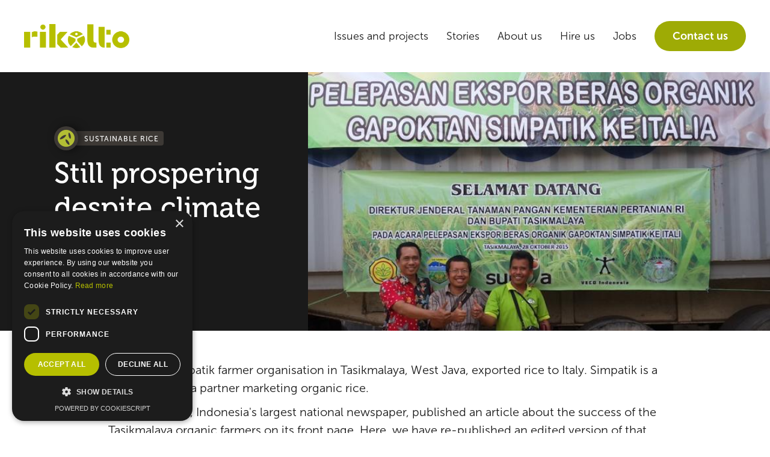

--- FILE ---
content_type: text/html; charset=utf-8
request_url: https://www.rikolto.org/stories/still-prospering-despite-climate-change
body_size: 10958
content:
<!DOCTYPE html><!-- Last Published: Mon Jan 19 2026 16:33:04 GMT+0000 (Coordinated Universal Time) --><html data-wf-domain="www.rikolto.org" data-wf-page="61ead08be028802c17975e13" data-wf-site="61e81c68a61b62ec11fb7a60" data-wf-collection="61ead08be028805d1c975e11" data-wf-item-slug="still-prospering-despite-climate-change"><head><meta charset="utf-8"/><title>Stories | Still prospering despite climate change</title><meta content="Last week, Simpatik farmer organisation in Tasikmalaya, West Java, exported rice to Italy. Simpatik is a VECO Indonesia partner marketing organic rice." name="description"/><meta content="Stories | Still prospering despite climate change" property="og:title"/><meta content="Last week, Simpatik farmer organisation in Tasikmalaya, West Java, exported rice to Italy. Simpatik is a VECO Indonesia partner marketing organic rice." property="og:description"/><meta content="https://cdn.prod.website-files.com/61ead08b2c86682de733dbf0/62f61a9669817b5a0cad2dbd_petani_tasikmalaya_03_lr.jpeg" property="og:image"/><meta content="Stories | Still prospering despite climate change" property="twitter:title"/><meta content="Last week, Simpatik farmer organisation in Tasikmalaya, West Java, exported rice to Italy. Simpatik is a VECO Indonesia partner marketing organic rice." property="twitter:description"/><meta content="https://cdn.prod.website-files.com/61ead08b2c86682de733dbf0/62f61a9669817b5a0cad2dbd_petani_tasikmalaya_03_lr.jpeg" property="twitter:image"/><meta property="og:type" content="website"/><meta content="summary_large_image" name="twitter:card"/><meta content="width=device-width, initial-scale=1" name="viewport"/><link href="https://cdn.prod.website-files.com/61e81c68a61b62ec11fb7a60/css/rikolto-v3.shared.9a1cf2702.min.css" rel="stylesheet" type="text/css" integrity="sha384-mhzycCVI4kqFhTwt2K5yZ2abujzNzpPu2gNGHf9F0XCnP+Rd/3kETzr2RY0iTP9B" crossorigin="anonymous"/><script src="https://use.typekit.net/pxq0dle.js" type="text/javascript"></script><script type="text/javascript">try{Typekit.load();}catch(e){}</script><script type="text/javascript">!function(o,c){var n=c.documentElement,t=" w-mod-";n.className+=t+"js",("ontouchstart"in o||o.DocumentTouch&&c instanceof DocumentTouch)&&(n.className+=t+"touch")}(window,document);</script><link href="https://cdn.prod.website-files.com/61e81c68a61b62ec11fb7a60/61f15af1f52ee0072066a3ca_favicon.png" rel="shortcut icon" type="image/x-icon"/><link href="https://cdn.prod.website-files.com/61e81c68a61b62ec11fb7a60/643e8b01ad8f75057e9131ae_Logo.png" rel="apple-touch-icon"/><script async="" src="https://www.googletagmanager.com/gtag/js?id=G-ME9EMJ7BQJ"></script><script type="text/javascript">window.dataLayer = window.dataLayer || [];function gtag(){dataLayer.push(arguments);}gtag('set', 'developer_id.dZGVlNj', true);gtag('js', new Date());gtag('config', 'G-ME9EMJ7BQJ');</script><script type="text/javascript" charset="UTF-8" src="//cdn.cookie-script.com/s/1dd90027ccf663709eed44f2b60d17e2.js"></script></head><body><div data-animation="default" data-collapse="medium" data-duration="250" data-easing="ease-in-out" data-easing2="ease-in-out" data-doc-height="1" role="banner" class="header---navbar w-nav"><div class="container-header height-100 w-container"><div class="header---navbar-inner"><a href="/" class="brand w-nav-brand"><img src="https://cdn.prod.website-files.com/61e81c68a61b62ec11fb7a60/622710436060941828e61fdd_logo-rikolto.png" loading="lazy" sizes="(max-width: 767px) 98vw, (max-width: 991px) 95vw, 939.9659423828125px" srcset="https://cdn.prod.website-files.com/61e81c68a61b62ec11fb7a60/622710436060941828e61fdd_logo-rikolto-p-500.png 500w, https://cdn.prod.website-files.com/61e81c68a61b62ec11fb7a60/622710436060941828e61fdd_logo-rikolto.png 1000w" alt="" class="header---logo"/></a><nav role="navigation" class="header---nav-menu w-nav-menu"><a href="/issues-and-projects" class="header---nav-link w-nav-link">Issues and projects</a><a href="/stories" class="header---nav-link w-nav-link">Stories</a><a href="/about-us" class="header---nav-link w-nav-link">About us</a><a href="/hire-us" class="header---nav-link w-nav-link">Hire us</a><a href="/jobs" class="header---nav-link w-nav-link">Jobs</a><a href="/contact-us" class="button is-nav-link w-nav-link">Contact us</a></nav><div class="menu-button w-nav-button"><div class="w-icon-nav-menu"></div></div></div></div></div><div class="hero-full-width"><div class="hero-text-block"><a href="/programmes/sustainable-rice" class="label-link-block w-inline-block"><img src="https://cdn.prod.website-files.com/61ead08b2c86682de733dbf0/622a1fb434d9930e877ac05e_rice_websiteonly2%201.png" loading="lazy" alt="" class="label-icon"/><div class="label theme">Sustainable rice</div></a><h1 class="h1-hero-48-px white">Still prospering despite climate change</h1><div class="hero-meta">May 2, 2019</div><div class="w-condition-invisible"><div class="authors-collection-list-wrapper w-dyn-list"><div class="w-dyn-empty"><div>No items found.</div></div></div></div></div><div id="w-node-_32716220-edd8-e6d1-84b3-b54856d40fe2-17975e13" style="background-image:url(&quot;https://cdn.prod.website-files.com/61ead08b2c86682de733dbf0/62f61a9669817b5a0cad2dbd_petani_tasikmalaya_03_lr.jpeg&quot;)" class="stories---hero-image"><div class="black-gradient-left"></div></div></div><div class="spacer-margins-40-px-tb"><div class="container-medium-1000-px w-container"><div class="rich-text-paragraph w-richtext"><p>Last week, Simpatik farmer organisation in Tasikmalaya, West Java, exported rice to Italy. Simpatik is a VECO Indonesia partner marketing organic rice.</p><p>Today, Kompas, Indonesia&#x27;s largest national newspaper, published an article about the success of the Tasikmalaya organic farmers on its front page. Here, we have re-published an edited version of that article.</p><p><strong>Still Prospering Despite Climate Change</strong></p><p>This year, extreme climate change has once again spelled despair for food and welfare. But for some farmers and fish farmers in Tasikmalaya district, West Java, this has not been a reason to stop trying. After a long process, their hard work has paid off.</p><figure class="w-richtext-align-floatleft w-richtext-figure-type-image"><div><img src="https://cdn.prod.website-files.com/61ead08b2c86682de733dbf0/62f61b5207583d4eb0b1c568_petani_tasikmalaya_03_lr.jpeg" alt="" loading="lazy"/></div></figure><p>The roar of the rice mill in the Simpatik farmer group organisation processing plant in Cidahu, Mekarwangi village, Cisayong subdistrict was not to be heard, Wednesday (28/10) afternoon. In its place was the sound of dozens of farmers loading hundreds of cardboard boxes filled with organic rice into a truck at the roadside.</p><p>Uho Buchori (40), a farmer from Karangjaya, Manonjaya subdistrict, was amongst them. In the humid air of the Tasikmalaya afternoon, sweat was pouring off him. But that didn&#x27;t stop him loading up the 10 kilogram brown cardboard boxes. &quot;There&#x27;s 16.8 tons in all, for export to Italy,&quot; said Uho.</p><p>He was moving the cardboard boxes filled with red, pink and black rice, very carefully. His face was picture of concentration. The rice, branded Rain Forest, made up a large part of the harvests of Uho and other Manonjaya farmers.</p><p>In the middle of a long dry season, the organic rice paddies in Manonjaya still managed to produce 6.5 tons to 8 tons per hectare, or almost twice as much as conventional paddy fields.</p><p>&quot;The dry season does affect the water supply. But we were able to save water using organic methods and still export this year,&quot; he said.</p><p>Pioneered in 200, Tasikmalaya organic rice has slowly become a prime commodity. Today 3,000 organic farmers, or around 1 percent of all the farmers in Tasikmalaya, grow rice on around 8,000 hectares of paddy. The total area of paddy in Tasikmalaya is 51,000 hectares.</p><p>Six years ago, the farmers took another step forward when they applied for organic land certification from the Institute of Marketology (IMO). The farmers had to have this certificate to be able to export. This year, 256 hectares of paddy passed the test.</p></div></div></div><div class="w-condition-invisible"><div class="section-padding-40-px-tb no-padding-tb container-large-1600-px"><div class="grid-section"><div class="container-quote"><img src="https://cdn.prod.website-files.com/61e81c68a61b62ec11fb7a60/61e974acacba0c2ecaa892d9_pexels-jake-heinemann-1482101.jpg" alt="Dummy image" class="image-quote-cta"/></div><div class="grid-section-half container-medium-30px"><div class="section-half-container"><p class="large-text quote"></p><div class="rich-text-quote-author w-richtext"></div></div></div></div></div></div><div class="section-padding-40-px-tb no-padding-bottom w-condition-invisible"><div class="container-large-1600-px w-container"><div class="call-to-action has-image"><div id="w-node-_671a39e5-1d08-09eb-0199-2bf69a95a822-9a95a820" class="call-to-action-content"><div class="cta-description w-richtext"></div><a href="#" class="button w-button"></a></div><div id="w-node-a0dc5cfa-1274-64d3-3ed2-4d094a2207c7-9a95a820" class="call-to-action-image-container"><img src="https://cdn.prod.website-files.com/61e81c68a61b62ec11fb7a60/63b455175327aa5ded121f45_48207747211_bda717cf95_k.jpg" loading="lazy" alt="" class="call-to-action-image"/></div></div></div></div><div class="spacer-margins-40-px-tb"><div class="container-medium-1000-px w-container"><div class="rich-text-paragraph w-richtext"><h5><strong>Many countries</strong></h5><p>Chair of Simpatik Farmer Group Association Uu Saeful Bahri said that the first country to receive Tasikmalaya rice was the United States, which imported 18 tons in 2009. Every year since then, more rice has been exported to more countries.</p><p>The additional volumes and export destinations vary from year to year. Between August 2009 and October 2015, 729.8 tons of rice was exported to Belgium, the Netherlands, the United States and Germany. This was no easy task, because these countries have very strict regulations about importing foods from other countries.</p><p>The organic farmers&#x27; decision not to fight nature was instrumental in this sweet success. Uu explained that the organic farmers had turned their backs on chemical pesticides that tend to degrade the quality of the soil and the rice seed.</p><figure style="max-width:888pxpx" class="w-richtext-align-fullwidth w-richtext-figure-type-image"><div><img src="https://cdn.prod.website-files.com/61ead08b2c86682de733dbf0/62f61b527f1586c6503b765b_petani_tasikmalaya_01_lr.jpeg" alt="" loading="lazy"/></div></figure><p>The workers who mill the organic rice produced by the Simpatik farmer group members in Tasikmalaya, West Java, were bagging up the organic rice last week. Tasikmalaya organic rice is very popular among consumers overseas. Green management has been key to its success.</p><p>Chemical fertiliser has been replaced with manure mixed with sugar palm water, sugar and coconut water, which encourages the growth of microorganisms that fertilise the soil. Also, the farmers repel pests rather than kill them. They use the juice of soursop seeds and leaves against leaf hoppers, tobacco juice against stem borers, and the fruit of Pangium edule (Indonesian: kluwak) and Tinospora tuberculata (Indonesian: bratawali) against blast.</p><p>&quot;We&#x27;re also trying to re-invent rice as a crop that needs water, rather than one that has to be saturated. Now, during the dry season, we can save water,&quot; he said.</p><figure class="w-richtext-align-floatright w-richtext-figure-type-image"><div><img src="https://cdn.prod.website-files.com/61ead08b2c86682de733dbf0/62f61b53cf8872066c536e52_petani_tasikmalaya_02_lr.jpeg" alt="" loading="lazy"/></div></figure><p>According to the Head of Rice and Secondary Crop Production at Tasikmalaya District Agriculture and Food Crops Agency Heti Heryati, planting rice seedlings 25 cm apart has multiple benefits. As well as facilitating the absorption of nutrients, it stimulates the growth of the roots of the rice plants. Healthy root growth of 50 to 60 centimetres helps the rice plants tap into scarce water resources.</p><p>&quot;The strength of organic rice plants was proved this dry season. Of around 5,000 hectares of paddy field in Tasikmalaya that suffered drought, most were conventional rice fields,&quot; he said.</p><p>Ministry of Agriculture Director General of Food Crops Hasil Sembiring, when releasing the Tasikmalaya rice for export to Italy, said the success of these organic farmers was of significance for Indonesia. As well as improving farmer incomes, exports inspire the management of the country&#x27;s huge agricultural potential [Cornelius Helmy].</p></div></div></div><div class="spacer-margins-40-px-tb w-condition-invisible"><div class="container-medium-1000-px w-container"><div fs-cmsslider-element="list" class="w-dyn-list"><script type="text/x-wf-template" id="wf-template-c67fdab1-651d-9dc8-ada0-ef9505348019">%3Cdiv%20role%3D%22listitem%22%20class%3D%22collection-item-3%20w-dyn-item%20w-dyn-repeater-item%22%3E%3Cdiv%20style%3D%22background-image%3Anone%22%20class%3D%22div-block-14%22%3E%3C%2Fdiv%3E%3C%2Fdiv%3E</script><div role="list" class="w-dyn-items w-dyn-hide"></div><div class="w-dyn-empty"><div>No items found.</div></div></div><div data-delay="4000" data-animation="slide" class="slider-2 w-slider" data-autoplay="false" data-easing="ease" data-hide-arrows="false" data-disable-swipe="false" data-autoplay-limit="0" data-nav-spacing="3" data-duration="500" data-infinite="true" fs-cmsslider-element="slider"><div class="w-slider-mask"><div class="slide-2 w-slide"></div><div class="w-slide"></div></div><div class="w-slider-arrow-left"><div class="icon-arrow-left-white w-icon-slider-left"></div></div><div class="w-slider-arrow-right"><div class="icon-arrow-right-white w-icon-slider-right"></div></div><div class="slide-nav-2 w-slider-nav w-round w-num"></div></div></div></div><div class="spacer-margins-40-px-tb w-condition-invisible"><div class="container-medium-1000-px w-container"><div class="rich-text-paragraph w-dyn-bind-empty w-richtext"></div></div></div><div class="w-condition-invisible"><div class="section-padding-40-px-tb no-padding-tb container-large-1600-px"><div class="grid-section"><div class="container-quote"><img src="https://cdn.prod.website-files.com/61e81c68a61b62ec11fb7a60/61e974acacba0c2ecaa892d9_pexels-jake-heinemann-1482101.jpg" alt="Dummy image" class="image-quote-cta"/></div><div class="grid-section-half container-medium-30px"><div class="section-half-container"><p class="large-text quote"></p><div class="rich-text-quote-author w-richtext"></div></div></div></div></div></div><div class="section-padding-40-px-tb no-padding-bottom w-condition-invisible"><div class="container-large-1600-px w-container"><div class="call-to-action has-image"><div id="w-node-_12075014-58e9-56ee-bb75-d0fefdce965f-17975e13" class="call-to-action-content"><div class="cta-description w-dyn-bind-empty w-richtext"></div><a href="#" class="button w-condition-invisible w-dyn-bind-empty w-button"></a></div><div id="w-node-_12075014-58e9-56ee-bb75-d0fefdce9667-17975e13" class="call-to-action-image-container w-condition-invisible"><img loading="lazy" alt="" src="" class="call-to-action-image w-condition-invisible w-dyn-bind-empty"/></div></div></div></div><div class="spacer-margins-40-px-tb w-condition-invisible"><div class="container-medium-1000-px w-container"><div class="rich-text-paragraph w-dyn-bind-empty w-richtext"></div></div></div><div class="section-padding-40-px-tb"><div class="container-medium-1000-px w-container"><div class="article-meta no-margin-top no-paddings-tb"><div class="meta-container"><div class="meta-text">Find out more about what we do on</div><div class="meta-link-list-wrapper w-dyn-list"><div role="list" class="meta-link-list w-dyn-items"><div role="listitem" class="meta-link-container w-dyn-item"><a href="/issues/regenerative-agriculture" class="meta-link">Regenerative agriculture </a></div></div></div></div><div class="spacer-margins-10-px-bottom"></div><div class="meta-container"><div class="meta-text">Find out more about what we do in</div><div class="meta-link-list-wrapper w-dyn-list"><div role="list" class="meta-link-list w-dyn-items"><div role="listitem" class="meta-link-container w-dyn-item"><a href="/countries/indonesia" class="meta-link">Indonesia</a></div></div></div></div><div class="spacer-margins-10-px-bottom"></div><div class="meta-container"><div class="meta-text">Find out more about the related project</div><div class="meta-link-list-wrapper w-dyn-list"><div role="list" class="meta-link-list w-dyn-items"><div role="listitem" class="meta-link-container w-dyn-item"><a href="/projects/promoting-sustainable-and-inclusive-rice-value-chain-indonesia" class="meta-link">Promoting sustainable and inclusive rice value chain Indonesia</a></div></div></div></div></div></div></div><div class="section-padding-40-px-tb black-background"><div class="container-large-1600-px w-container"><div class="spacer-margins-40-px-tb small-margin"><div class="section-title"><h2 class="h2-subtitle maring-right white">Latest stories from the ground</h2><a href="#" class="button is-small w-button">Discover more stories</a></div></div></div><div class="container-large-1600-px w-container"><div class="w-dyn-list"><div role="list" class="grid w-dyn-items"><div role="listitem" class="stories-collection-item w-dyn-item"><a href="/stories/cooling-cities-through-urban-farming-reflections-from-depok" class="link-block---stories w-inline-block"><div class="stories-image-block"><div class="label-block"><img src="https://cdn.prod.website-files.com/61ead08b2c86682de733dbf0/622a221340a67a190d5957fc_foodsmartcities.png" loading="lazy" alt="" class="label-icon"/><div class="label theme">Good Food for Cities</div></div><img src="https://cdn.prod.website-files.com/61ead08b2c86682de733dbf0/697b2fbae4fe1399dd3dddf0_2026.%2001.%20Urban%20Island%20Effect%20actions.%20VIKAP%2009.jpg" loading="lazy" alt="" class="stories-image"/><div class="div-block-black-gradient-background"></div></div><div class="teaser-content stories"><h3 class="h3-teaser-title stories">Cooling Cities Through Urban Farming:  Reflections from Depok</h3><div class="teaser-meta-block"><div class="teaser-meta margin-right">Posted in:</div><div class="teaser-meta bold-underline">Regenerative Agriculture </div></div></div></a></div><div role="listitem" class="stories-collection-item w-dyn-item"><a href="/stories/when-partnerships-end-lessons-from-a-cocoa-collaboration-in-nicaragua" class="link-block---stories w-inline-block"><div class="stories-image-block"><div class="label-block"><img src="https://cdn.prod.website-files.com/61ead08b2c86682de733dbf0/622a1f3a80b6e075184e4bbf_coffee.png" loading="lazy" alt="" class="label-icon"/><div class="label theme">Sustainable cocoa and coffee</div></div><img src="https://cdn.prod.website-files.com/61ead08b2c86682de733dbf0/696e9867695d9067936ac8d2_rikolto-12jpg_44617061200_o.jpg" loading="lazy" alt="" class="stories-image"/><div class="div-block-black-gradient-background"></div></div><div class="teaser-content stories"><h3 class="h3-teaser-title stories">When partnerships end: lessons from a cocoa collaboration in Nicaragua</h3><div class="teaser-meta-block"><div class="teaser-meta margin-right">Posted in:</div><div class="teaser-meta bold-underline">Inclusive markets, Youth in agriculture</div></div></div></a></div><div role="listitem" class="stories-collection-item w-dyn-item"><a href="/stories/six-reasons-why-local-food-policies-are-essential" class="link-block---stories w-inline-block"><div class="stories-image-block"><div class="label-block"><img src="https://cdn.prod.website-files.com/61ead08b2c86682de733dbf0/622a221340a67a190d5957fc_foodsmartcities.png" loading="lazy" alt="" class="label-icon"/><div class="label theme">Good Food for Cities</div></div><img src="https://cdn.prod.website-files.com/61ead08b2c86682de733dbf0/6968f8bcf5d22b14680a9ca5_Screenshot%202026-01-15%20152445.png" loading="lazy" alt="" sizes="(max-width: 767px) 100vw, (max-width: 991px) 726.625px, 939.15625px" srcset="https://cdn.prod.website-files.com/61ead08b2c86682de733dbf0/6968f8bcf5d22b14680a9ca5_Screenshot%202026-01-15%20152445-p-500.png 500w, https://cdn.prod.website-files.com/61ead08b2c86682de733dbf0/6968f8bcf5d22b14680a9ca5_Screenshot%202026-01-15%20152445-p-800.png 800w, https://cdn.prod.website-files.com/61ead08b2c86682de733dbf0/6968f8bcf5d22b14680a9ca5_Screenshot%202026-01-15%20152445-p-1080.png 1080w, https://cdn.prod.website-files.com/61ead08b2c86682de733dbf0/6968f8bcf5d22b14680a9ca5_Screenshot%202026-01-15%20152445.png 1244w" class="stories-image"/><div class="div-block-black-gradient-background"></div></div><div class="teaser-content stories"><h3 class="h3-teaser-title stories">Six reasons why local food policies are essential </h3><div class="teaser-meta-block"><div class="teaser-meta margin-right">Posted in:</div><div class="teaser-meta bold-underline">Inclusive markets, Regenerative agriculture</div></div></div></a></div></div></div></div></div><div class="section-padding-40-px-tb no-padding-bottom"><div class="container-large-1600-px w-container"><div class="call-to-action social-media-image-background"><div class="social-media-cta-text-container"><h2 class="h2-title-cta white">Follow us</h2><p class="cta-description-large">What will we eat tomorrow? Rikolto harvests ideas to change the recipe of our #foodsystem. Follow us to stay up to date.</p></div><div class="div-block-6"><a href="https://www.linkedin.com/company/rikolto" target="_blank" class="icon-button margin-right w-inline-block"><div class="social-icon w-embed"><svg width="20" height="20" viewBox="0 0 20 20" fill="none" xmlns="http://www.w3.org/2000/svg" alt="linkedin">
<path fill-rule="evenodd" clip-rule="evenodd" d="M3.05699 0.833496C1.71216 0.833496 0.833496 1.71764 0.833496 2.87646C0.833496 4.01093 1.68545 4.91943 3.00494 4.91943H3.03036C4.40091 4.91943 5.254 4.01093 5.254 2.87646C5.22858 1.71764 4.40098 0.833496 3.05699 0.833496ZM4.99573 6.53458H1.06505V18.3579H4.99573V6.53458ZM11.1003 8.20861C11.6232 7.40323 12.5572 6.25658 14.6421 6.25658C17.2278 6.25658 19.1668 7.94603 19.1668 11.5778V18.3579H15.237V12.032C15.237 10.4432 14.6676 9.3586 13.2462 9.3586C12.1605 9.3586 11.5134 10.0898 11.2298 10.7956C11.1256 11.0482 11.1002 11.4015 11.1002 11.7549V18.3579H7.1706C7.1706 18.3579 7.22273 7.64365 7.1706 6.53461H11.1003V8.20861Z" fill="CurrentColor"/>
tag alt="linkedin"
</svg></div></a><a href="https://www.youtube.com/@rikolto" class="icon-button margin-right w-inline-block"><div class="social-icon w-embed"><svg width="20" height="20" viewBox="0 0 20 20" fill="none" xmlns="http://www.w3.org/2000/svg" alt="youtube">
<path fill-rule="evenodd" clip-rule="evenodd" d="M8.10725 12.1587L8.10667 7.00761L13.0601 9.59204L8.10725 12.1587ZM18.9835 6.11501C18.9835 6.11501 18.8042 4.85173 18.2547 4.29542C17.5575 3.56495 16.776 3.56152 16.418 3.51912C13.8525 3.3335 10.0042 3.3335 10.0042 3.3335H9.99615C9.99615 3.3335 6.14787 3.3335 3.58235 3.51912C3.2237 3.56152 2.44282 3.56495 1.74501 4.29542C1.19558 4.85173 1.01683 6.11501 1.01683 6.11501C1.01683 6.11501 0.833496 7.59886 0.833496 9.08214V10.4732C0.833496 11.957 1.01683 13.4403 1.01683 13.4403C1.01683 13.4403 1.19558 14.7036 1.74501 15.2599C2.44282 15.9904 3.35891 15.9675 3.76683 16.0437C5.2335 16.1846 10.0002 16.2281 10.0002 16.2281C10.0002 16.2281 13.8525 16.2224 16.418 16.0368C16.776 15.9938 17.5575 15.9904 18.2547 15.2599C18.8042 14.7036 18.9835 13.4403 18.9835 13.4403C18.9835 13.4403 19.1668 11.957 19.1668 10.4732V9.08214C19.1668 7.59886 18.9835 6.11501 18.9835 6.11501Z" fill="CurrentColor"/>
tag alt="youtube"
</svg></div></a><a href="https://www.instagram.com/rikolto/" target="_blank" class="icon-button w-inline-block"><div class="social-icon w-embed"><svg width="20" height="20" viewBox="0 0 20 20" fill="none" xmlns="http://www.w3.org/2000/svg">
<path fill-rule="evenodd" clip-rule="evenodd" d="M5.8335 2.50016C3.99255 2.50016 2.50016 3.99255 2.50016 5.8335V14.1668C2.50016 16.0078 3.99255 17.5002 5.8335 17.5002H14.1668C16.0078 17.5002 17.5002 16.0078 17.5002 14.1668V5.8335C17.5002 3.99255 16.0078 2.50016 14.1668 2.50016H5.8335ZM0.833496 5.8335C0.833496 3.07207 3.07207 0.833496 5.8335 0.833496H14.1668C16.9283 0.833496 19.1668 3.07207 19.1668 5.8335V14.1668C19.1668 16.9283 16.9283 19.1668 14.1668 19.1668H5.8335C3.07207 19.1668 0.833496 16.9283 0.833496 14.1668V5.8335Z" fill="CurrentColor"/>
<path fill-rule="evenodd" clip-rule="evenodd" d="M10.4025 7.49108C9.88237 7.41394 9.35114 7.50279 8.88439 7.74498C8.41764 7.98716 8.03914 8.37036 7.80272 8.84006C7.56631 9.30976 7.48402 9.84205 7.56756 10.3612C7.6511 10.8804 7.89622 11.36 8.26805 11.7318C8.63987 12.1036 9.11947 12.3487 9.63864 12.4323C10.1578 12.5158 10.6901 12.4335 11.1598 12.1971C11.6295 11.9607 12.0127 11.5822 12.2549 11.1155C12.4971 10.6487 12.5859 10.1175 12.5088 9.59733C12.4301 9.06675 12.1829 8.57554 11.8036 8.19627C11.4243 7.81699 10.9331 7.56975 10.4025 7.49108ZM8.11677 6.2656C8.89468 5.86196 9.78007 5.71388 10.647 5.84244C11.5313 5.97357 12.35 6.38563 12.9821 7.01776C13.6142 7.64988 14.0263 8.46856 14.1574 9.35285C14.286 10.2198 14.1379 11.1052 13.7342 11.8831C13.3306 12.661 12.6919 13.2918 11.9091 13.6858C11.1263 14.0799 10.2391 14.217 9.37385 14.0778C8.50858 13.9385 7.70924 13.53 7.08953 12.9103C6.46982 12.2906 6.0613 11.4913 5.92206 10.626C5.78283 9.76072 5.91998 8.87358 6.314 8.09074C6.70802 7.30791 7.33885 6.66925 8.11677 6.2656Z" fill="CurrentColor"/>
tag alt="instagram"
</svg></div></a></div><img src="https://cdn.prod.website-files.com/61e81c68a61b62ec11fb7a60/63218f439298aab7af1e6a49_8%20climate%20(1).jpg" loading="lazy" alt="" sizes="(max-width: 479px) 100vw, 300px" srcset="https://cdn.prod.website-files.com/61e81c68a61b62ec11fb7a60/63218f439298aab7af1e6a49_8%20climate%20(1)-p-500.jpg 500w, https://cdn.prod.website-files.com/61e81c68a61b62ec11fb7a60/63218f439298aab7af1e6a49_8%20climate%20(1)-p-800.jpg 800w, https://cdn.prod.website-files.com/61e81c68a61b62ec11fb7a60/63218f439298aab7af1e6a49_8%20climate%20(1)-p-1080.jpg 1080w, https://cdn.prod.website-files.com/61e81c68a61b62ec11fb7a60/63218f439298aab7af1e6a49_8%20climate%20(1)-p-1600.jpg 1600w, https://cdn.prod.website-files.com/61e81c68a61b62ec11fb7a60/63218f439298aab7af1e6a49_8%20climate%20(1)-p-2000.jpg 2000w" class="image-background"/></div></div></div><footer class="section-padding-40-px-tb no-padding-bottom footer-90-px-top"><div class="container-large-1600-px w-container"><div class="footer-inner"><div class="footer-left"><img src="https://cdn.prod.website-files.com/61e81c68a61b62ec11fb7a60/622710436060941828e61fdd_logo-rikolto.png" loading="lazy" id="w-node-bd59016d-4819-ba07-f954-0291abf2736d-abf2736a" sizes="(max-width: 767px) 100vw, (max-width: 991px) 95vw, 939.9659423828125px" alt="" srcset="https://cdn.prod.website-files.com/61e81c68a61b62ec11fb7a60/622710436060941828e61fdd_logo-rikolto-p-500.png 500w, https://cdn.prod.website-files.com/61e81c68a61b62ec11fb7a60/622710436060941828e61fdd_logo-rikolto.png 1000w" class="logo-footer"/><div class="socials"><a href="https://twitter.com/rikolto" target="_blank" class="icon-button secondary margin-right w-inline-block"><div class="social-icon w-embed"><svg width="20" height="20" viewBox="0 0 20 20" fill="none" xmlns="http://www.w3.org/2000/svg">
<path fill-rule="evenodd" clip-rule="evenodd" d="M19.1668 3.56452C18.4889 3.89226 17.7673 4.10443 17.0032 4.20218C17.7823 3.70079 18.3797 2.91134 18.6626 1.9655C17.9341 2.42721 17.1279 2.75725 16.2695 2.94987C15.5853 2.15984 14.6043 1.6665 13.5257 1.6665C11.4483 1.6665 9.76471 3.4777 9.76471 5.71668C9.76471 6.0312 9.79691 6.34227 9.859 6.63493C6.73972 6.47394 3.9637 4.85536 2.10766 2.40996C1.78509 3.00679 1.60052 3.70079 1.60052 4.4454C1.60052 5.8472 2.26348 7.09434 3.27487 7.80962C2.65677 7.7849 2.07661 7.6124 1.57062 7.30651V7.36171C1.57062 9.3201 2.86664 10.9542 4.58699 11.3325C4.27189 11.424 3.93898 11.4659 3.59341 11.4659C3.35192 11.4659 3.1225 11.4493 2.89021 11.3941C3.36687 13.0086 4.75718 14.1816 6.40278 14.2052C5.11539 15.2971 3.49394 15.9382 1.73162 15.9382C1.42745 15.9382 1.12674 15.9203 0.833496 15.8818C2.4975 17.0358 4.47084 17.7085 6.59943 17.7085C13.517 17.7085 17.3022 11.5361 17.3022 6.18587C17.3022 6.01452 17.2981 5.84088 17.2895 5.66781C18.0238 5.0888 18.6626 4.37467 19.1668 3.56452Z" fill="CurrentColor"/>
</svg></div></a><a href="https://www.linkedin.com/company/rikolto/" target="_blank" class="icon-button secondary margin-right w-inline-block"><div class="social-icon w-embed"><svg width="20" height="20" viewBox="0 0 20 20" fill="none" xmlns="http://www.w3.org/2000/svg">
<path fill-rule="evenodd" clip-rule="evenodd" d="M3.05699 0.833496C1.71216 0.833496 0.833496 1.71764 0.833496 2.87646C0.833496 4.01093 1.68545 4.91943 3.00494 4.91943H3.03036C4.40091 4.91943 5.254 4.01093 5.254 2.87646C5.22858 1.71764 4.40098 0.833496 3.05699 0.833496ZM4.99573 6.53458H1.06505V18.3579H4.99573V6.53458ZM11.1003 8.20861C11.6232 7.40323 12.5572 6.25658 14.6421 6.25658C17.2278 6.25658 19.1668 7.94603 19.1668 11.5778V18.3579H15.237V12.032C15.237 10.4432 14.6676 9.3586 13.2462 9.3586C12.1605 9.3586 11.5134 10.0898 11.2298 10.7956C11.1256 11.0482 11.1002 11.4015 11.1002 11.7549V18.3579H7.1706C7.1706 18.3579 7.22273 7.64365 7.1706 6.53461H11.1003V8.20861Z" fill="CurrentColor"/>
</svg></div></a><a href="https://www.youtube.com/@rikolto" target="_blank" class="icon-button secondary margin-right w-inline-block"><div class="social-icon w-embed"><svg width="20" height="20" viewBox="0 0 20 20" fill="none" xmlns="http://www.w3.org/2000/svg">
<path fill-rule="evenodd" clip-rule="evenodd" d="M8.10725 12.1587L8.10667 7.00761L13.0601 9.59204L8.10725 12.1587ZM18.9835 6.11501C18.9835 6.11501 18.8042 4.85173 18.2547 4.29542C17.5575 3.56495 16.776 3.56152 16.418 3.51912C13.8525 3.3335 10.0042 3.3335 10.0042 3.3335H9.99615C9.99615 3.3335 6.14787 3.3335 3.58235 3.51912C3.2237 3.56152 2.44282 3.56495 1.74501 4.29542C1.19558 4.85173 1.01683 6.11501 1.01683 6.11501C1.01683 6.11501 0.833496 7.59886 0.833496 9.08214V10.4732C0.833496 11.957 1.01683 13.4403 1.01683 13.4403C1.01683 13.4403 1.19558 14.7036 1.74501 15.2599C2.44282 15.9904 3.35891 15.9675 3.76683 16.0437C5.2335 16.1846 10.0002 16.2281 10.0002 16.2281C10.0002 16.2281 13.8525 16.2224 16.418 16.0368C16.776 15.9938 17.5575 15.9904 18.2547 15.2599C18.8042 14.7036 18.9835 13.4403 18.9835 13.4403C18.9835 13.4403 19.1668 11.957 19.1668 10.4732V9.08214C19.1668 7.59886 18.9835 6.11501 18.9835 6.11501Z" fill="CurrentColor"/>
</svg></div></a><a href="https://www.instagram.com/rikolto/" target="_blank" class="icon-button secondary w-inline-block"><div class="social-icon w-embed"><svg width="20" height="20" viewBox="0 0 20 20" fill="none" xmlns="http://www.w3.org/2000/svg" alt="instagram">
<path fill-rule="evenodd" clip-rule="evenodd" d="M5.8335 2.50016C3.99255 2.50016 2.50016 3.99255 2.50016 5.8335V14.1668C2.50016 16.0078 3.99255 17.5002 5.8335 17.5002H14.1668C16.0078 17.5002 17.5002 16.0078 17.5002 14.1668V5.8335C17.5002 3.99255 16.0078 2.50016 14.1668 2.50016H5.8335ZM0.833496 5.8335C0.833496 3.07207 3.07207 0.833496 5.8335 0.833496H14.1668C16.9283 0.833496 19.1668 3.07207 19.1668 5.8335V14.1668C19.1668 16.9283 16.9283 19.1668 14.1668 19.1668H5.8335C3.07207 19.1668 0.833496 16.9283 0.833496 14.1668V5.8335Z" fill="CurrentColor"/>
<path fill-rule="evenodd" clip-rule="evenodd" d="M10.4025 7.49108C9.88237 7.41394 9.35114 7.50279 8.88439 7.74498C8.41764 7.98716 8.03914 8.37036 7.80272 8.84006C7.56631 9.30976 7.48402 9.84205 7.56756 10.3612C7.6511 10.8804 7.89622 11.36 8.26805 11.7318C8.63987 12.1036 9.11947 12.3487 9.63864 12.4323C10.1578 12.5158 10.6901 12.4335 11.1598 12.1971C11.6295 11.9607 12.0127 11.5822 12.2549 11.1155C12.4971 10.6487 12.5859 10.1175 12.5088 9.59733C12.4301 9.06675 12.1829 8.57554 11.8036 8.19627C11.4243 7.81699 10.9331 7.56975 10.4025 7.49108ZM8.11677 6.2656C8.89468 5.86196 9.78007 5.71388 10.647 5.84244C11.5313 5.97357 12.35 6.38563 12.9821 7.01776C13.6142 7.64988 14.0263 8.46856 14.1574 9.35285C14.286 10.2198 14.1379 11.1052 13.7342 11.8831C13.3306 12.661 12.6919 13.2918 11.9091 13.6858C11.1263 14.0799 10.2391 14.217 9.37385 14.0778C8.50858 13.9385 7.70924 13.53 7.08953 12.9103C6.46982 12.2906 6.0613 11.4913 5.92206 10.626C5.78283 9.76072 5.91998 8.87358 6.314 8.09074C6.70802 7.30791 7.33885 6.66925 8.11677 6.2656Z" fill="CurrentColor"/>
</svg></div></a></div><div class="rich-text-small---footer w-richtext"><p>Rikolto International s.o.n.<br/>Blijde Inkomststraat 50<br/>BE - 3000 Leuven</p><p><a href="mailto:info@rikolto.org">info@rikolto.org</a><br/>Tel.: +32 16/31.65.80<br/>Fax: +32 16/31.65.81</p></div></div><div><div class="w-layout-grid grid footer"><div class="rich-text---footer w-richtext"><h4><strong>About Rikolto</strong></h4><p><a href="/about-us/mission">Our Mission</a></p><p><a href="/about-us/how-we-work">How we work</a></p><p><a href="https://www.rikolto.org/about-us/annual-report">Annual report</a></p><p><a href="/about-us/values-integrity">Values &amp; Integrity </a></p><p>‍</p></div><div class="rich-text---footer w-richtext"><h4><strong>Contact</strong></h4><p><a href="/about-us/our-team">Our team </a></p><p><a href="/about-us/our-team/our-board">Our board members </a></p><p><a href="/about-us/governance">Governance</a></p><p><a href="/jobs">Jobs</a></p></div><div class="rich-text---footer w-richtext"><h4>Explore</h4><p><a href="/about-us/networks">Our networks</a></p><p><a href="/hire-us">Hire us </a></p></div><div href="" class="rich-text---footer w-richtext"><h4><strong>Rikolto worldwide</strong></h4><p><a href="https://www.rikolto.be/">Europe</a></p><p><a href="https://southeastasia.rikolto.org/">Southeast Asia</a></p><p><a href="https://eastafrica.rikolto.org/">East Africa</a></p><p><a href="https://westafrica.rikolto.org/">West Africa </a></p><p><a href="https://latinoamerica.rikolto.org/">Latin America </a></p></div></div><div class="div-block-search-bar"><form action="/search" class="search-grid w-form"><input class="search-bar w-node-e04ea2a1-fc17-f0d9-513f-8008422b451d-abf2736a w-input" maxlength="256" name="query" placeholder="Search…" type="search" id="search" required=""/><input type="submit" id="w-node-e04ea2a1-fc17-f0d9-513f-8008422b451e-abf2736a" class="button search w-button" value="Search"/></form></div></div></div></div><div class="footer---closure"><div class="container-large-1600-px w-container"><div class="div-block"><ul role="list" class="footer---closure-menu"><li class="footer---closure-menu-item"><a href="/privacy-statement" class="footer---closure-menu-link">Privacy statement</a></li><li><a href="https://www.rikolto.org/cookies" class="footer---closure-menu-link">Cookie policy</a></li></ul><a href="https://www.wieni.be/" target="_blank" class="sitebywieni w-inline-block"><img src="https://cdn.prod.website-files.com/61e81c68a61b62ec11fb7a60/622a107c461382551b417e5c_site%20by%20wieni.svg" loading="lazy" alt=""/></a></div></div></div></footer><script src="https://d3e54v103j8qbb.cloudfront.net/js/jquery-3.5.1.min.dc5e7f18c8.js?site=61e81c68a61b62ec11fb7a60" type="text/javascript" integrity="sha256-9/aliU8dGd2tb6OSsuzixeV4y/faTqgFtohetphbbj0=" crossorigin="anonymous"></script><script src="https://cdn.prod.website-files.com/61e81c68a61b62ec11fb7a60/js/rikolto-v3.schunk.36b8fb49256177c8.js" type="text/javascript" integrity="sha384-4abIlA5/v7XaW1HMXKBgnUuhnjBYJ/Z9C1OSg4OhmVw9O3QeHJ/qJqFBERCDPv7G" crossorigin="anonymous"></script><script src="https://cdn.prod.website-files.com/61e81c68a61b62ec11fb7a60/js/rikolto-v3.schunk.b51b8ecb11e05c1b.js" type="text/javascript" integrity="sha384-cLL/VHv6blbh2GOK4pUK6sgjdUKYhyLposWZ8N4f3w1tOs7dbX+q4A+4LYpc5SYS" crossorigin="anonymous"></script><script src="https://cdn.prod.website-files.com/61e81c68a61b62ec11fb7a60/js/rikolto-v3.db6ede74.3ca2b922c1e77c6c.js" type="text/javascript" integrity="sha384-Ywp0evhhes/lhwFDj8zQ7/SZYo+HYnWiDruKzkz1xxwLsVCBJ2+0JmCIE82UtQtH" crossorigin="anonymous"></script><script type="text/javascript" charset="UTF-8" src="//cdn.cookie-script.com/s/1dd90027ccf663709eed44f2b60d17e2.js"></script><!--<script src="https://cdn.jsdelivr.net/npm/@finsweet/cms-library@1/cms-library.js"></script>
<script>
(function() {
var fsComponent = new FsLibrary('.cms-slider-dynamic-feed')

fsComponent.slider({
  sliderComponent: '.cms-slider-slider',
  resetIx: true
})
})();
</script>-->

<!-- [Attributes by Finsweet] CMS Slider -->
<script async src="https://cdn.jsdelivr.net/npm/@finsweet/attributes-cmsslider@1/cmsslider.js"></script>

<style>
.w-slider-nav.w-num > div{
  width:12px;
  height:12px;
  padding:0;
}

.w-slider-dot.w-active{
  background-color: #9eab05;
}

.w-slide{
  width: 100%;
  height: 100%;
}
</style></body></html>

--- FILE ---
content_type: text/css
request_url: https://cdn.prod.website-files.com/61e81c68a61b62ec11fb7a60/css/rikolto-v3.shared.9a1cf2702.min.css
body_size: 23046
content:
html{-webkit-text-size-adjust:100%;-ms-text-size-adjust:100%;font-family:sans-serif}body{margin:0}article,aside,details,figcaption,figure,footer,header,hgroup,main,menu,nav,section,summary{display:block}audio,canvas,progress,video{vertical-align:baseline;display:inline-block}audio:not([controls]){height:0;display:none}[hidden],template{display:none}a{background-color:#0000}a:active,a:hover{outline:0}abbr[title]{border-bottom:1px dotted}b,strong{font-weight:700}dfn{font-style:italic}h1{margin:.67em 0;font-size:2em}mark{color:#000;background:#ff0}small{font-size:80%}sub,sup{vertical-align:baseline;font-size:75%;line-height:0;position:relative}sup{top:-.5em}sub{bottom:-.25em}img{border:0}svg:not(:root){overflow:hidden}hr{box-sizing:content-box;height:0}pre{overflow:auto}code,kbd,pre,samp{font-family:monospace;font-size:1em}button,input,optgroup,select,textarea{color:inherit;font:inherit;margin:0}button{overflow:visible}button,select{text-transform:none}button,html input[type=button],input[type=reset]{-webkit-appearance:button;cursor:pointer}button[disabled],html input[disabled]{cursor:default}button::-moz-focus-inner,input::-moz-focus-inner{border:0;padding:0}input{line-height:normal}input[type=checkbox],input[type=radio]{box-sizing:border-box;padding:0}input[type=number]::-webkit-inner-spin-button,input[type=number]::-webkit-outer-spin-button{height:auto}input[type=search]{-webkit-appearance:none}input[type=search]::-webkit-search-cancel-button,input[type=search]::-webkit-search-decoration{-webkit-appearance:none}legend{border:0;padding:0}textarea{overflow:auto}optgroup{font-weight:700}table{border-collapse:collapse;border-spacing:0}td,th{padding:0}@font-face{font-family:webflow-icons;src:url([data-uri])format("truetype");font-weight:400;font-style:normal}[class^=w-icon-],[class*=\ w-icon-]{speak:none;font-variant:normal;text-transform:none;-webkit-font-smoothing:antialiased;-moz-osx-font-smoothing:grayscale;font-style:normal;font-weight:400;line-height:1;font-family:webflow-icons!important}.w-icon-slider-right:before{content:""}.w-icon-slider-left:before{content:""}.w-icon-nav-menu:before{content:""}.w-icon-arrow-down:before,.w-icon-dropdown-toggle:before{content:""}.w-icon-file-upload-remove:before{content:""}.w-icon-file-upload-icon:before{content:""}*{box-sizing:border-box}html{height:100%}body{color:#333;background-color:#fff;min-height:100%;margin:0;font-family:Arial,sans-serif;font-size:14px;line-height:20px}img{vertical-align:middle;max-width:100%;display:inline-block}html.w-mod-touch *{background-attachment:scroll!important}.w-block{display:block}.w-inline-block{max-width:100%;display:inline-block}.w-clearfix:before,.w-clearfix:after{content:" ";grid-area:1/1/2/2;display:table}.w-clearfix:after{clear:both}.w-hidden{display:none}.w-button{color:#fff;line-height:inherit;cursor:pointer;background-color:#3898ec;border:0;border-radius:0;padding:9px 15px;text-decoration:none;display:inline-block}input.w-button{-webkit-appearance:button}html[data-w-dynpage] [data-w-cloak]{color:#0000!important}.w-code-block{margin:unset}pre.w-code-block code{all:inherit}.w-optimization{display:contents}.w-webflow-badge,.w-webflow-badge>img{box-sizing:unset;width:unset;height:unset;max-height:unset;max-width:unset;min-height:unset;min-width:unset;margin:unset;padding:unset;float:unset;clear:unset;border:unset;border-radius:unset;background:unset;background-image:unset;background-position:unset;background-size:unset;background-repeat:unset;background-origin:unset;background-clip:unset;background-attachment:unset;background-color:unset;box-shadow:unset;transform:unset;direction:unset;font-family:unset;font-weight:unset;color:unset;font-size:unset;line-height:unset;font-style:unset;font-variant:unset;text-align:unset;letter-spacing:unset;-webkit-text-decoration:unset;text-decoration:unset;text-indent:unset;text-transform:unset;list-style-type:unset;text-shadow:unset;vertical-align:unset;cursor:unset;white-space:unset;word-break:unset;word-spacing:unset;word-wrap:unset;transition:unset}.w-webflow-badge{white-space:nowrap;cursor:pointer;box-shadow:0 0 0 1px #0000001a,0 1px 3px #0000001a;visibility:visible!important;opacity:1!important;z-index:2147483647!important;color:#aaadb0!important;overflow:unset!important;background-color:#fff!important;border-radius:3px!important;width:auto!important;height:auto!important;margin:0!important;padding:6px!important;font-size:12px!important;line-height:14px!important;text-decoration:none!important;display:inline-block!important;position:fixed!important;inset:auto 12px 12px auto!important;transform:none!important}.w-webflow-badge>img{position:unset;visibility:unset!important;opacity:1!important;vertical-align:middle!important;display:inline-block!important}h1,h2,h3,h4,h5,h6{margin-bottom:10px;font-weight:700}h1{margin-top:20px;font-size:38px;line-height:44px}h2{margin-top:20px;font-size:32px;line-height:36px}h3{margin-top:20px;font-size:24px;line-height:30px}h4{margin-top:10px;font-size:18px;line-height:24px}h5{margin-top:10px;font-size:14px;line-height:20px}h6{margin-top:10px;font-size:12px;line-height:18px}p{margin-top:0;margin-bottom:10px}blockquote{border-left:5px solid #e2e2e2;margin:0 0 10px;padding:10px 20px;font-size:18px;line-height:22px}figure{margin:0 0 10px}figcaption{text-align:center;margin-top:5px}ul,ol{margin-top:0;margin-bottom:10px;padding-left:40px}.w-list-unstyled{padding-left:0;list-style:none}.w-embed:before,.w-embed:after{content:" ";grid-area:1/1/2/2;display:table}.w-embed:after{clear:both}.w-video{width:100%;padding:0;position:relative}.w-video iframe,.w-video object,.w-video embed{border:none;width:100%;height:100%;position:absolute;top:0;left:0}fieldset{border:0;margin:0;padding:0}button,[type=button],[type=reset]{cursor:pointer;-webkit-appearance:button;border:0}.w-form{margin:0 0 15px}.w-form-done{text-align:center;background-color:#ddd;padding:20px;display:none}.w-form-fail{background-color:#ffdede;margin-top:10px;padding:10px;display:none}label{margin-bottom:5px;font-weight:700;display:block}.w-input,.w-select{color:#333;vertical-align:middle;background-color:#fff;border:1px solid #ccc;width:100%;height:38px;margin-bottom:10px;padding:8px 12px;font-size:14px;line-height:1.42857;display:block}.w-input::placeholder,.w-select::placeholder{color:#999}.w-input:focus,.w-select:focus{border-color:#3898ec;outline:0}.w-input[disabled],.w-select[disabled],.w-input[readonly],.w-select[readonly],fieldset[disabled] .w-input,fieldset[disabled] .w-select{cursor:not-allowed}.w-input[disabled]:not(.w-input-disabled),.w-select[disabled]:not(.w-input-disabled),.w-input[readonly],.w-select[readonly],fieldset[disabled]:not(.w-input-disabled) .w-input,fieldset[disabled]:not(.w-input-disabled) .w-select{background-color:#eee}textarea.w-input,textarea.w-select{height:auto}.w-select{background-color:#f3f3f3}.w-select[multiple]{height:auto}.w-form-label{cursor:pointer;margin-bottom:0;font-weight:400;display:inline-block}.w-radio{margin-bottom:5px;padding-left:20px;display:block}.w-radio:before,.w-radio:after{content:" ";grid-area:1/1/2/2;display:table}.w-radio:after{clear:both}.w-radio-input{float:left;margin:3px 0 0 -20px;line-height:normal}.w-file-upload{margin-bottom:10px;display:block}.w-file-upload-input{opacity:0;z-index:-100;width:.1px;height:.1px;position:absolute;overflow:hidden}.w-file-upload-default,.w-file-upload-uploading,.w-file-upload-success{color:#333;display:inline-block}.w-file-upload-error{margin-top:10px;display:block}.w-file-upload-default.w-hidden,.w-file-upload-uploading.w-hidden,.w-file-upload-error.w-hidden,.w-file-upload-success.w-hidden{display:none}.w-file-upload-uploading-btn{cursor:pointer;background-color:#fafafa;border:1px solid #ccc;margin:0;padding:8px 12px;font-size:14px;font-weight:400;display:flex}.w-file-upload-file{background-color:#fafafa;border:1px solid #ccc;flex-grow:1;justify-content:space-between;margin:0;padding:8px 9px 8px 11px;display:flex}.w-file-upload-file-name{font-size:14px;font-weight:400;display:block}.w-file-remove-link{cursor:pointer;width:auto;height:auto;margin-top:3px;margin-left:10px;padding:3px;display:block}.w-icon-file-upload-remove{margin:auto;font-size:10px}.w-file-upload-error-msg{color:#ea384c;padding:2px 0;display:inline-block}.w-file-upload-info{padding:0 12px;line-height:38px;display:inline-block}.w-file-upload-label{cursor:pointer;background-color:#fafafa;border:1px solid #ccc;margin:0;padding:8px 12px;font-size:14px;font-weight:400;display:inline-block}.w-icon-file-upload-icon,.w-icon-file-upload-uploading{width:20px;margin-right:8px;display:inline-block}.w-icon-file-upload-uploading{height:20px}.w-container{max-width:940px;margin-left:auto;margin-right:auto}.w-container:before,.w-container:after{content:" ";grid-area:1/1/2/2;display:table}.w-container:after{clear:both}.w-container .w-row{margin-left:-10px;margin-right:-10px}.w-row:before,.w-row:after{content:" ";grid-area:1/1/2/2;display:table}.w-row:after{clear:both}.w-row .w-row{margin-left:0;margin-right:0}.w-col{float:left;width:100%;min-height:1px;padding-left:10px;padding-right:10px;position:relative}.w-col .w-col{padding-left:0;padding-right:0}.w-col-1{width:8.33333%}.w-col-2{width:16.6667%}.w-col-3{width:25%}.w-col-4{width:33.3333%}.w-col-5{width:41.6667%}.w-col-6{width:50%}.w-col-7{width:58.3333%}.w-col-8{width:66.6667%}.w-col-9{width:75%}.w-col-10{width:83.3333%}.w-col-11{width:91.6667%}.w-col-12{width:100%}.w-hidden-main{display:none!important}@media screen and (max-width:991px){.w-container{max-width:728px}.w-hidden-main{display:inherit!important}.w-hidden-medium{display:none!important}.w-col-medium-1{width:8.33333%}.w-col-medium-2{width:16.6667%}.w-col-medium-3{width:25%}.w-col-medium-4{width:33.3333%}.w-col-medium-5{width:41.6667%}.w-col-medium-6{width:50%}.w-col-medium-7{width:58.3333%}.w-col-medium-8{width:66.6667%}.w-col-medium-9{width:75%}.w-col-medium-10{width:83.3333%}.w-col-medium-11{width:91.6667%}.w-col-medium-12{width:100%}.w-col-stack{width:100%;left:auto;right:auto}}@media screen and (max-width:767px){.w-hidden-main,.w-hidden-medium{display:inherit!important}.w-hidden-small{display:none!important}.w-row,.w-container .w-row{margin-left:0;margin-right:0}.w-col{width:100%;left:auto;right:auto}.w-col-small-1{width:8.33333%}.w-col-small-2{width:16.6667%}.w-col-small-3{width:25%}.w-col-small-4{width:33.3333%}.w-col-small-5{width:41.6667%}.w-col-small-6{width:50%}.w-col-small-7{width:58.3333%}.w-col-small-8{width:66.6667%}.w-col-small-9{width:75%}.w-col-small-10{width:83.3333%}.w-col-small-11{width:91.6667%}.w-col-small-12{width:100%}}@media screen and (max-width:479px){.w-container{max-width:none}.w-hidden-main,.w-hidden-medium,.w-hidden-small{display:inherit!important}.w-hidden-tiny{display:none!important}.w-col{width:100%}.w-col-tiny-1{width:8.33333%}.w-col-tiny-2{width:16.6667%}.w-col-tiny-3{width:25%}.w-col-tiny-4{width:33.3333%}.w-col-tiny-5{width:41.6667%}.w-col-tiny-6{width:50%}.w-col-tiny-7{width:58.3333%}.w-col-tiny-8{width:66.6667%}.w-col-tiny-9{width:75%}.w-col-tiny-10{width:83.3333%}.w-col-tiny-11{width:91.6667%}.w-col-tiny-12{width:100%}}.w-widget{position:relative}.w-widget-map{width:100%;height:400px}.w-widget-map label{width:auto;display:inline}.w-widget-map img{max-width:inherit}.w-widget-map .gm-style-iw{text-align:center}.w-widget-map .gm-style-iw>button{display:none!important}.w-widget-twitter{overflow:hidden}.w-widget-twitter-count-shim{vertical-align:top;text-align:center;background:#fff;border:1px solid #758696;border-radius:3px;width:28px;height:20px;display:inline-block;position:relative}.w-widget-twitter-count-shim *{pointer-events:none;-webkit-user-select:none;user-select:none}.w-widget-twitter-count-shim .w-widget-twitter-count-inner{text-align:center;color:#999;font-family:serif;font-size:15px;line-height:12px;position:relative}.w-widget-twitter-count-shim .w-widget-twitter-count-clear{display:block;position:relative}.w-widget-twitter-count-shim.w--large{width:36px;height:28px}.w-widget-twitter-count-shim.w--large .w-widget-twitter-count-inner{font-size:18px;line-height:18px}.w-widget-twitter-count-shim:not(.w--vertical){margin-left:5px;margin-right:8px}.w-widget-twitter-count-shim:not(.w--vertical).w--large{margin-left:6px}.w-widget-twitter-count-shim:not(.w--vertical):before,.w-widget-twitter-count-shim:not(.w--vertical):after{content:" ";pointer-events:none;border:solid #0000;width:0;height:0;position:absolute;top:50%;left:0}.w-widget-twitter-count-shim:not(.w--vertical):before{border-width:4px;border-color:#75869600 #5d6c7b #75869600 #75869600;margin-top:-4px;margin-left:-9px}.w-widget-twitter-count-shim:not(.w--vertical).w--large:before{border-width:5px;margin-top:-5px;margin-left:-10px}.w-widget-twitter-count-shim:not(.w--vertical):after{border-width:4px;border-color:#fff0 #fff #fff0 #fff0;margin-top:-4px;margin-left:-8px}.w-widget-twitter-count-shim:not(.w--vertical).w--large:after{border-width:5px;margin-top:-5px;margin-left:-9px}.w-widget-twitter-count-shim.w--vertical{width:61px;height:33px;margin-bottom:8px}.w-widget-twitter-count-shim.w--vertical:before,.w-widget-twitter-count-shim.w--vertical:after{content:" ";pointer-events:none;border:solid #0000;width:0;height:0;position:absolute;top:100%;left:50%}.w-widget-twitter-count-shim.w--vertical:before{border-width:5px;border-color:#5d6c7b #75869600 #75869600;margin-left:-5px}.w-widget-twitter-count-shim.w--vertical:after{border-width:4px;border-color:#fff #fff0 #fff0;margin-left:-4px}.w-widget-twitter-count-shim.w--vertical .w-widget-twitter-count-inner{font-size:18px;line-height:22px}.w-widget-twitter-count-shim.w--vertical.w--large{width:76px}.w-background-video{color:#fff;height:500px;position:relative;overflow:hidden}.w-background-video>video{object-fit:cover;z-index:-100;background-position:50%;background-size:cover;width:100%;height:100%;margin:auto;position:absolute;inset:-100%}.w-background-video>video::-webkit-media-controls-start-playback-button{-webkit-appearance:none;display:none!important}.w-background-video--control{background-color:#0000;padding:0;position:absolute;bottom:1em;right:1em}.w-background-video--control>[hidden]{display:none!important}.w-slider{text-align:center;clear:both;-webkit-tap-highlight-color:#0000;tap-highlight-color:#0000;background:#ddd;height:300px;position:relative}.w-slider-mask{z-index:1;white-space:nowrap;height:100%;display:block;position:relative;left:0;right:0;overflow:hidden}.w-slide{vertical-align:top;white-space:normal;text-align:left;width:100%;height:100%;display:inline-block;position:relative}.w-slider-nav{z-index:2;text-align:center;-webkit-tap-highlight-color:#0000;tap-highlight-color:#0000;height:40px;margin:auto;padding-top:10px;position:absolute;inset:auto 0 0}.w-slider-nav.w-round>div{border-radius:100%}.w-slider-nav.w-num>div{font-size:inherit;line-height:inherit;width:auto;height:auto;padding:.2em .5em}.w-slider-nav.w-shadow>div{box-shadow:0 0 3px #3336}.w-slider-nav-invert{color:#fff}.w-slider-nav-invert>div{background-color:#2226}.w-slider-nav-invert>div.w-active{background-color:#222}.w-slider-dot{cursor:pointer;background-color:#fff6;width:1em;height:1em;margin:0 3px .5em;transition:background-color .1s,color .1s;display:inline-block;position:relative}.w-slider-dot.w-active{background-color:#fff}.w-slider-dot:focus{outline:none;box-shadow:0 0 0 2px #fff}.w-slider-dot:focus.w-active{box-shadow:none}.w-slider-arrow-left,.w-slider-arrow-right{cursor:pointer;color:#fff;-webkit-tap-highlight-color:#0000;tap-highlight-color:#0000;-webkit-user-select:none;user-select:none;width:80px;margin:auto;font-size:40px;position:absolute;inset:0;overflow:hidden}.w-slider-arrow-left [class^=w-icon-],.w-slider-arrow-right [class^=w-icon-],.w-slider-arrow-left [class*=\ w-icon-],.w-slider-arrow-right [class*=\ w-icon-]{position:absolute}.w-slider-arrow-left:focus,.w-slider-arrow-right:focus{outline:0}.w-slider-arrow-left{z-index:3;right:auto}.w-slider-arrow-right{z-index:4;left:auto}.w-icon-slider-left,.w-icon-slider-right{width:1em;height:1em;margin:auto;inset:0}.w-slider-aria-label{clip:rect(0 0 0 0);border:0;width:1px;height:1px;margin:-1px;padding:0;position:absolute;overflow:hidden}.w-slider-force-show{display:block!important}.w-dropdown{text-align:left;z-index:900;margin-left:auto;margin-right:auto;display:inline-block;position:relative}.w-dropdown-btn,.w-dropdown-toggle,.w-dropdown-link{vertical-align:top;color:#222;text-align:left;white-space:nowrap;margin-left:auto;margin-right:auto;padding:20px;text-decoration:none;position:relative}.w-dropdown-toggle{-webkit-user-select:none;user-select:none;cursor:pointer;padding-right:40px;display:inline-block}.w-dropdown-toggle:focus{outline:0}.w-icon-dropdown-toggle{width:1em;height:1em;margin:auto 20px auto auto;position:absolute;top:0;bottom:0;right:0}.w-dropdown-list{background:#ddd;min-width:100%;display:none;position:absolute}.w-dropdown-list.w--open{display:block}.w-dropdown-link{color:#222;padding:10px 20px;display:block}.w-dropdown-link.w--current{color:#0082f3}.w-dropdown-link:focus{outline:0}@media screen and (max-width:767px){.w-nav-brand{padding-left:10px}}.w-lightbox-backdrop{cursor:auto;letter-spacing:normal;text-indent:0;text-shadow:none;text-transform:none;visibility:visible;white-space:normal;word-break:normal;word-spacing:normal;word-wrap:normal;color:#fff;text-align:center;z-index:2000;opacity:0;-webkit-user-select:none;-moz-user-select:none;-webkit-tap-highlight-color:transparent;background:#000000e6;outline:0;font-family:Helvetica Neue,Helvetica,Ubuntu,Segoe UI,Verdana,sans-serif;font-size:17px;font-style:normal;font-weight:300;line-height:1.2;list-style:disc;position:fixed;inset:0;-webkit-transform:translate(0)}.w-lightbox-backdrop,.w-lightbox-container{-webkit-overflow-scrolling:touch;height:100%;overflow:auto}.w-lightbox-content{height:100vh;position:relative;overflow:hidden}.w-lightbox-view{opacity:0;width:100vw;height:100vh;position:absolute}.w-lightbox-view:before{content:"";height:100vh}.w-lightbox-group,.w-lightbox-group .w-lightbox-view,.w-lightbox-group .w-lightbox-view:before{height:86vh}.w-lightbox-frame,.w-lightbox-view:before{vertical-align:middle;display:inline-block}.w-lightbox-figure{margin:0;position:relative}.w-lightbox-group .w-lightbox-figure{cursor:pointer}.w-lightbox-img{width:auto;max-width:none;height:auto}.w-lightbox-image{float:none;max-width:100vw;max-height:100vh;display:block}.w-lightbox-group .w-lightbox-image{max-height:86vh}.w-lightbox-caption{text-align:left;text-overflow:ellipsis;white-space:nowrap;background:#0006;padding:.5em 1em;position:absolute;bottom:0;left:0;right:0;overflow:hidden}.w-lightbox-embed{width:100%;height:100%;position:absolute;inset:0}.w-lightbox-control{cursor:pointer;background-position:50%;background-repeat:no-repeat;background-size:24px;width:4em;transition:all .3s;position:absolute;top:0}.w-lightbox-left{background-image:url([data-uri]);display:none;bottom:0;left:0}.w-lightbox-right{background-image:url([data-uri]);display:none;bottom:0;right:0}.w-lightbox-close{background-image:url([data-uri]);background-size:18px;height:2.6em;right:0}.w-lightbox-strip{white-space:nowrap;padding:0 1vh;line-height:0;position:absolute;bottom:0;left:0;right:0;overflow:auto hidden}.w-lightbox-item{box-sizing:content-box;cursor:pointer;width:10vh;padding:2vh 1vh;display:inline-block;-webkit-transform:translate(0,0)}.w-lightbox-active{opacity:.3}.w-lightbox-thumbnail{background:#222;height:10vh;position:relative;overflow:hidden}.w-lightbox-thumbnail-image{position:absolute;top:0;left:0}.w-lightbox-thumbnail .w-lightbox-tall{width:100%;top:50%;transform:translateY(-50%)}.w-lightbox-thumbnail .w-lightbox-wide{height:100%;left:50%;transform:translate(-50%)}.w-lightbox-spinner{box-sizing:border-box;border:5px solid #0006;border-radius:50%;width:40px;height:40px;margin-top:-20px;margin-left:-20px;animation:.8s linear infinite spin;position:absolute;top:50%;left:50%}.w-lightbox-spinner:after{content:"";border:3px solid #0000;border-bottom-color:#fff;border-radius:50%;position:absolute;inset:-4px}.w-lightbox-hide{display:none}.w-lightbox-noscroll{overflow:hidden}@media (min-width:768px){.w-lightbox-content{height:96vh;margin-top:2vh}.w-lightbox-view,.w-lightbox-view:before{height:96vh}.w-lightbox-group,.w-lightbox-group .w-lightbox-view,.w-lightbox-group .w-lightbox-view:before{height:84vh}.w-lightbox-image{max-width:96vw;max-height:96vh}.w-lightbox-group .w-lightbox-image{max-width:82.3vw;max-height:84vh}.w-lightbox-left,.w-lightbox-right{opacity:.5;display:block}.w-lightbox-close{opacity:.8}.w-lightbox-control:hover{opacity:1}}.w-lightbox-inactive,.w-lightbox-inactive:hover{opacity:0}.w-richtext:before,.w-richtext:after{content:" ";grid-area:1/1/2/2;display:table}.w-richtext:after{clear:both}.w-richtext[contenteditable=true]:before,.w-richtext[contenteditable=true]:after{white-space:initial}.w-richtext ol,.w-richtext ul{overflow:hidden}.w-richtext .w-richtext-figure-selected.w-richtext-figure-type-video div:after,.w-richtext .w-richtext-figure-selected[data-rt-type=video] div:after,.w-richtext .w-richtext-figure-selected.w-richtext-figure-type-image div,.w-richtext .w-richtext-figure-selected[data-rt-type=image] div{outline:2px solid #2895f7}.w-richtext figure.w-richtext-figure-type-video>div:after,.w-richtext figure[data-rt-type=video]>div:after{content:"";display:none;position:absolute;inset:0}.w-richtext figure{max-width:60%;position:relative}.w-richtext figure>div:before{cursor:default!important}.w-richtext figure img{width:100%}.w-richtext figure figcaption.w-richtext-figcaption-placeholder{opacity:.6}.w-richtext figure div{color:#0000;font-size:0}.w-richtext figure.w-richtext-figure-type-image,.w-richtext figure[data-rt-type=image]{display:table}.w-richtext figure.w-richtext-figure-type-image>div,.w-richtext figure[data-rt-type=image]>div{display:inline-block}.w-richtext figure.w-richtext-figure-type-image>figcaption,.w-richtext figure[data-rt-type=image]>figcaption{caption-side:bottom;display:table-caption}.w-richtext figure.w-richtext-figure-type-video,.w-richtext figure[data-rt-type=video]{width:60%;height:0}.w-richtext figure.w-richtext-figure-type-video iframe,.w-richtext figure[data-rt-type=video] iframe{width:100%;height:100%;position:absolute;top:0;left:0}.w-richtext figure.w-richtext-figure-type-video>div,.w-richtext figure[data-rt-type=video]>div{width:100%}.w-richtext figure.w-richtext-align-center{clear:both;margin-left:auto;margin-right:auto}.w-richtext figure.w-richtext-align-center.w-richtext-figure-type-image>div,.w-richtext figure.w-richtext-align-center[data-rt-type=image]>div{max-width:100%}.w-richtext figure.w-richtext-align-normal{clear:both}.w-richtext figure.w-richtext-align-fullwidth{text-align:center;clear:both;width:100%;max-width:100%;margin-left:auto;margin-right:auto;display:block}.w-richtext figure.w-richtext-align-fullwidth>div{padding-bottom:inherit;display:inline-block}.w-richtext figure.w-richtext-align-fullwidth>figcaption{display:block}.w-richtext figure.w-richtext-align-floatleft{float:left;clear:none;margin-right:15px}.w-richtext figure.w-richtext-align-floatright{float:right;clear:none;margin-left:15px}.w-nav{z-index:1000;background:#ddd;position:relative}.w-nav:before,.w-nav:after{content:" ";grid-area:1/1/2/2;display:table}.w-nav:after{clear:both}.w-nav-brand{float:left;color:#333;text-decoration:none;position:relative}.w-nav-link{vertical-align:top;color:#222;text-align:left;margin-left:auto;margin-right:auto;padding:20px;text-decoration:none;display:inline-block;position:relative}.w-nav-link.w--current{color:#0082f3}.w-nav-menu{float:right;position:relative}[data-nav-menu-open]{text-align:center;background:#c8c8c8;min-width:200px;position:absolute;top:100%;left:0;right:0;overflow:visible;display:block!important}.w--nav-link-open{display:block;position:relative}.w-nav-overlay{width:100%;display:none;position:absolute;top:100%;left:0;right:0;overflow:hidden}.w-nav-overlay [data-nav-menu-open]{top:0}.w-nav[data-animation=over-left] .w-nav-overlay{width:auto}.w-nav[data-animation=over-left] .w-nav-overlay,.w-nav[data-animation=over-left] [data-nav-menu-open]{z-index:1;top:0;right:auto}.w-nav[data-animation=over-right] .w-nav-overlay{width:auto}.w-nav[data-animation=over-right] .w-nav-overlay,.w-nav[data-animation=over-right] [data-nav-menu-open]{z-index:1;top:0;left:auto}.w-nav-button{float:right;cursor:pointer;-webkit-tap-highlight-color:#0000;tap-highlight-color:#0000;-webkit-user-select:none;user-select:none;padding:18px;font-size:24px;display:none;position:relative}.w-nav-button:focus{outline:0}.w-nav-button.w--open{color:#fff;background-color:#c8c8c8}.w-nav[data-collapse=all] .w-nav-menu{display:none}.w-nav[data-collapse=all] .w-nav-button,.w--nav-dropdown-open,.w--nav-dropdown-toggle-open{display:block}.w--nav-dropdown-list-open{position:static}@media screen and (max-width:991px){.w-nav[data-collapse=medium] .w-nav-menu{display:none}.w-nav[data-collapse=medium] .w-nav-button{display:block}}@media screen and (max-width:767px){.w-nav[data-collapse=small] .w-nav-menu{display:none}.w-nav[data-collapse=small] .w-nav-button{display:block}.w-nav-brand{padding-left:10px}}@media screen and (max-width:479px){.w-nav[data-collapse=tiny] .w-nav-menu{display:none}.w-nav[data-collapse=tiny] .w-nav-button{display:block}}.w-tabs{position:relative}.w-tabs:before,.w-tabs:after{content:" ";grid-area:1/1/2/2;display:table}.w-tabs:after{clear:both}.w-tab-menu{position:relative}.w-tab-link{vertical-align:top;text-align:left;cursor:pointer;color:#222;background-color:#ddd;padding:9px 30px;text-decoration:none;display:inline-block;position:relative}.w-tab-link.w--current{background-color:#c8c8c8}.w-tab-link:focus{outline:0}.w-tab-content{display:block;position:relative;overflow:hidden}.w-tab-pane{display:none;position:relative}.w--tab-active{display:block}@media screen and (max-width:479px){.w-tab-link{display:block}}.w-ix-emptyfix:after{content:""}@keyframes spin{0%{transform:rotate(0)}to{transform:rotate(360deg)}}.w-dyn-empty{background-color:#ddd;padding:10px}.w-dyn-hide,.w-dyn-bind-empty,.w-condition-invisible{display:none!important}.wf-layout-layout{display:grid}:root{--black:#1a1a1a;--primary:#9eab05;--dark-grey:#3d3935;--white:white;--white-smoke:#ebebeb;--olive-drab:#94a004;--ivory:#f8f9e6;--light-grey:#f7f7f7}.w-layout-grid{grid-row-gap:16px;grid-column-gap:16px;grid-template-rows:auto auto;grid-template-columns:1fr 1fr;grid-auto-columns:1fr;display:grid}.w-checkbox{margin-bottom:5px;padding-left:20px;display:block}.w-checkbox:before{content:" ";grid-area:1/1/2/2;display:table}.w-checkbox:after{content:" ";clear:both;grid-area:1/1/2/2;display:table}.w-checkbox-input{float:left;margin:4px 0 0 -20px;line-height:normal}.w-checkbox-input--inputType-custom{border:1px solid #ccc;border-radius:2px;width:12px;height:12px}.w-checkbox-input--inputType-custom.w--redirected-checked{background-color:#3898ec;background-image:url(https://d3e54v103j8qbb.cloudfront.net/static/custom-checkbox-checkmark.589d534424.svg);background-position:50%;background-repeat:no-repeat;background-size:cover;border-color:#3898ec}.w-checkbox-input--inputType-custom.w--redirected-focus{box-shadow:0 0 3px 1px #3898ec}.w-pagination-wrapper{flex-wrap:wrap;justify-content:center;display:flex}.w-pagination-previous{color:#333;background-color:#fafafa;border:1px solid #ccc;border-radius:2px;margin-left:10px;margin-right:10px;padding:9px 20px;font-size:14px;display:block}.w-pagination-previous-icon{margin-right:4px}.w-pagination-next{color:#333;background-color:#fafafa;border:1px solid #ccc;border-radius:2px;margin-left:10px;margin-right:10px;padding:9px 20px;font-size:14px;display:block}.w-pagination-next-icon{margin-left:4px}.w-layout-blockcontainer{max-width:940px;margin-left:auto;margin-right:auto;display:block}@media screen and (max-width:991px){.w-layout-blockcontainer{max-width:728px}}@media screen and (max-width:767px){.w-layout-blockcontainer{max-width:none}}body{color:var(--black);font-family:museo-sans,sans-serif;font-size:18px;font-weight:300;line-height:160%}h1{color:var(--primary);margin-top:20px;margin-bottom:20px;font-family:museo,sans-serif;font-size:64px;font-weight:500;line-height:120%}h2{color:var(--primary);margin-top:20px;margin-bottom:20px;font-size:42px;font-weight:500;line-height:120%}h3{margin-top:20px;margin-bottom:20px;font-family:museo-sans,sans-serif;font-size:30px;font-weight:500;line-height:120%}h4{font-size:24px;font-weight:500;line-height:120%}h5{color:var(--black);font-size:20px;font-weight:500;line-height:120%}h6{color:var(--dark-grey);font-size:20px;font-style:italic;font-weight:300;line-height:120%}p{margin-top:10px;margin-bottom:10px;font-size:20px;font-weight:300;line-height:150%}a{color:var(--black);border-bottom-style:none;flex-wrap:nowrap;text-decoration:underline}ul,ol{margin-top:0;margin-bottom:10px;padding-left:40px}li{margin-bottom:10px;font-size:20px;font-weight:300;line-height:150%}img{max-width:100%;display:inline-block}label{margin-bottom:5px;font-size:16px;font-weight:700;display:block}strong{font-weight:700}em{font-style:italic}blockquote{border-left:5px solid var(--primary);margin-top:20px;margin-bottom:20px;padding-top:0;padding-bottom:0;padding-left:30px;font-family:museo-sans,sans-serif;font-size:30px;font-weight:300;line-height:40px}figure{margin-bottom:10px}figcaption{opacity:.75;text-align:left;margin-top:10px;font-size:15px;font-weight:300;line-height:120%}.header---navbar{background-color:#0000;height:120px}.header---logo{width:175px}.section-padding-40-px-tb{z-index:1;padding-top:40px;padding-bottom:40px}.section-padding-40-px-tb.no-padding-tb{padding-top:0;padding-bottom:0;position:relative}.section-padding-40-px-tb.grey-background{background-color:#f8f9fa}.section-padding-40-px-tb.no-padding-bottom{padding-bottom:0}.section-padding-40-px-tb.no-padding-bottom.footer-90-px-top{padding-top:90px}.section-padding-40-px-tb.black-background{color:#1a1a1a;background-color:#1a1a1a}.section-padding-40-px-tb.no-padding-top{padding-top:0}.text-center{text-align:center}.header---navbar-inner{justify-content:space-between;align-items:center;width:100%;height:100%;display:flex}.header---nav-menu{align-items:center;height:100%;display:flex}.header---nav-link{color:var(--black);text-align:center;margin-left:15px;margin-right:15px;padding:5px 0;font-weight:300;line-height:120%}.header---nav-link.w--current{color:var(--black);text-decoration:none}.teaser{z-index:2;color:var(--black);background-color:#0000;border:0 #0000000d;flex-direction:column;justify-content:space-between;width:100%;height:100%;text-decoration:none;display:flex;position:relative}.h2-heading-black{color:var(--black);margin-top:0;margin-bottom:20px;font-size:48px}.teaser-image{object-fit:cover;width:100%;height:270px}.teaser-image.icon-size{object-fit:contain;height:200px}.teaser-content{flex:1;margin-top:0;padding:32px 40px 40px;position:relative}.teaser-content.stories{padding-top:0}.teaser-content.issues{text-align:center;padding-bottom:60px;position:absolute;inset:auto 0% 0%}.teaser-content.stories-overview{padding-top:0;padding-bottom:20px;position:absolute;inset:auto 0% 0%}.grid{grid-column-gap:40px;grid-row-gap:40px;border:1px solid #0000;grid-template-rows:auto;grid-template-columns:1fr 1fr 1fr;grid-auto-columns:1fr;grid-auto-flow:row;align-items:stretch;display:grid;position:static}.grid._2-col-1fr-1fr{grid-template-rows:auto;grid-template-columns:1fr 1fr}.grid._2-col-1fr-1fr.no-gap{grid-column-gap:0px;grid-row-gap:0px}.grid._2-col-1fr-1fr.no-gap.spacer-margins-40-px-tb{margin-top:40px;margin-bottom:40px}.grid.footer{flex:1;grid-template-columns:1fr 1fr 1fr 1fr;margin-left:40px}.grid._2-col-1fr-2fr{grid-template-columns:1fr 2fr}.grid._4-col{grid-column-gap:10px;grid-row-gap:10px;grid-template-columns:1fr 1fr 1fr 1fr}.grid._4-col.no-gap{grid-column-gap:0px}.grid._4-col.networks{grid-column-gap:30px}.container-large-1600-px{z-index:2;max-width:1600px;padding-left:5%;padding-right:5%;position:relative}.container-large-1600-px.height-100{z-index:3;height:100%}.container-large-1600-px.absolute-position-top{position:absolute;inset:10% 0% auto}.spacer-margins-40-px-tb{object-fit:fill;margin-top:40px;margin-bottom:40px;overflow:visible}.spacer-margins-40-px-tb.small-margin{margin-top:0;margin-bottom:30px}.spacer-margins-40-px-tb._10-px-b{margin-bottom:30px}.title{color:var(--black);margin-top:0;margin-bottom:0;padding-top:20px;padding-bottom:20px;font-family:museo,sans-serif;font-size:48px;font-weight:500;line-height:110%}.title.white-smoke{color:var(--white-smoke)}.button{background-color:var(--primary);color:#fff;text-align:center;object-fit:fill;border-radius:50px;flex:none;justify-content:center;padding:11px 30px;font-size:18px;font-weight:700;transition:transform .25s,background-color .25s}.button:hover{background-color:#94a004;transform:scale(.95)}.button.is-newsletter{text-align:center;flex:none;margin-top:18px;padding:8px 15px;font-size:16px}.button.is-small{flex:none;padding:4px 24px;font-size:15px}.button.is-small:hover{background-color:var(--olive-drab)}.button.is-nav-link{text-align:center;flex:none;margin-left:15px}.button.is-nav-link.w--current{color:var(--white)}.button.spacer-margins-20-tb.spacer-right{margin-right:20px}.button.spacer-margins-20-tb.centered{width:25%;margin-left:auto;margin-right:auto;display:block}.button.no-margin{margin-top:0;margin-bottom:0}.button.crea{text-align:center;background-color:#234c9c;max-width:22%;margin-left:auto;margin-right:auto;display:block}.button.search{margin-top:10px;margin-bottom:10px}.button.crea2{background-image:linear-gradient(#234c9c,#234c9c)}.special-list-green-highlight ul{grid-column-gap:0px;grid-row-gap:1px;-webkit-text-fill-color:inherit;background-clip:border-box;grid-template-rows:auto;grid-template-columns:1fr;grid-auto-columns:1fr;margin-bottom:0;padding-left:0;list-style-type:none;display:grid}.special-list-green-highlight li{background-color:var(--white);padding-top:15px;padding-bottom:15px;font-size:20px}.special-list-green-highlight a{color:var(--primary);background-color:#9eab051a;font-size:22px;font-weight:500;text-decoration:none}.rich-text---footer p{font-size:16px}.rich-text---footer a{color:var(--dark-grey);border-bottom:1px solid #0000001a;font-size:15px;text-decoration:none}.rich-text---footer a:hover{text-decoration:none}.rich-text---footer h4{margin-bottom:15px;font-size:20px}.logo-footer{width:170px;margin-bottom:30px}.newsletter{grid-column-gap:16px;grid-row-gap:16px;grid-template-rows:auto;grid-template-columns:1fr 1fr;grid-auto-columns:1fr;justify-content:space-between;align-items:center;padding-top:30px;padding-bottom:30px;display:grid}.newsletter-form{grid-column-gap:0px;grid-row-gap:16px;grid-template-rows:auto;grid-template-columns:1fr .25fr;grid-auto-columns:1fr;align-items:center;display:grid}.newsletter-form-fields{flex:1;margin-right:20px}.newsletter-form-block{margin-bottom:0}.container-quote{background-color:#0000;display:flex;position:relative}.grid-section{z-index:2;grid-column-gap:0px;grid-row-gap:0px;grid-template-rows:auto;grid-template-columns:1.5fr 1.5fr;grid-auto-columns:1fr;max-width:1600px;margin-left:auto;margin-right:auto;display:grid;position:relative}.image-quote-cta{object-fit:cover;flex:0 100%;min-height:auto}.grid-section-half{flex-direction:column;justify-content:center;align-items:center;padding:60px;display:flex}.grid-section-half.contact{padding:30px}.section-half-container{align-self:stretch;width:100%}.large-text{letter-spacing:-.5px;font-size:30px;font-weight:300;line-height:120%}.large-text.quote{margin-bottom:25px;font-size:26px}.large-text.black{color:var(--black)}.large-text.smaller-24-px{font-size:24px}.large-text.text-left{text-align:left}.container-medium-1000-px{grid-column-gap:16px;grid-row-gap:16px;grid-template-rows:auto auto;grid-template-columns:1fr 1fr;grid-auto-columns:1fr;align-self:center;max-width:1000px;margin-left:auto;margin-right:auto;padding-left:40px;padding-right:40px;display:block}.container-medium-1000-px.ovelapping-top{margin-top:-7%}.container-medium-1000-px.no-padding-b{padding-bottom:0}.container-medium-1000-px.extra-margin-bottom{margin-bottom:40px}.h3-teaser-title{margin-top:15px;margin-bottom:15px;font-family:museo-sans,sans-serif;font-size:22px;font-weight:500;line-height:120%}.h3-teaser-title.stories{margin-bottom:0}.h3-teaser-title.projects{margin-bottom:5px}.h3-teaser-title.large{width:100%;margin-bottom:5px;font-size:30px;display:block}.h3-teaser-title.large.color{color:var(--primary)}.utility-page-wrap{justify-content:center;align-items:center;max-width:100%;height:70vh;max-height:100%;margin-left:auto;margin-right:auto;display:flex}.utility-page-content{text-align:center;flex-direction:column;width:260px;display:flex}.teaser-description{text-align:left;margin-bottom:0;font-size:15px;font-weight:300;line-height:140%}.rich-text-paragraph{text-align:left;font-size:20px;line-height:150%;display:block}.rich-text-paragraph p{text-align:left}.rich-text-paragraph figure{margin:20px;padding:10px}.rich-text-paragraph a{border-bottom:1px #0000001a;border-radius:14px;flex-wrap:nowrap;align-content:space-between;font-style:normal;text-decoration:underline;display:inline-block}.rich-text-paragraph.accordion-padding{padding:40px 0}.rich-text-paragraph blockquote{text-align:left;margin-top:29px;margin-bottom:29px;font-size:26px;line-height:38px}.rich-text-paragraph.white{color:var(--white)}.rich-text-paragraph.caption-slider{margin-bottom:40px;margin-left:20px;margin-right:20px;padding:20px 40px 10px}.rich-text-paragraph.spacer-paddings-40-px.spacer-margins-5-bottom{text-align:left;margin-bottom:5%}.rich-text-paragraph.text-center,.rich-text-paragraph.spacer-margins-10-px-bottom.text-center{text-align:center}.call-to-action{background-color:var(--ivory);flex-direction:column;justify-content:center;align-items:flex-start;padding:50px;display:flex}.call-to-action.has-image{grid-column-gap:0px;grid-row-gap:0px;background-color:var(--ivory);flex-direction:row;grid-template-rows:auto;grid-template-columns:1fr 1fr;grid-auto-columns:1fr;padding:0;display:grid}.call-to-action.social-media-image-background{color:var(--white);position:relative}.call-to-action.less{padding-top:20px;padding-bottom:20px}.hero{object-fit:fill;flex-direction:column;justify-content:center;align-items:center;width:100%;height:45vw;min-height:350px;max-height:700px;position:relative;overflow:hidden}.hero.image-cta{height:50vw}.hero-image{z-index:1;object-fit:cover;width:100%;height:100%;position:absolute;inset:0%}.hero-content{z-index:1;color:#fff;text-align:center;flex-direction:column;justify-content:center;align-items:center;padding:40px;display:flex;position:relative}.footer-inner{color:var(--dark-grey);justify-content:space-between;display:flex}.footer-left{flex:none;width:240px}.rich-text-small---footer{font-size:15px;line-height:160%}.rich-text-small---footer h2{margin-bottom:20px;font-weight:300}.rich-text-small---footer h1{margin-bottom:20px}.rich-text-small---footer h3{margin-bottom:20px;font-weight:300}.rich-text-small---footer blockquote{border-left-color:var(--primary);font-size:28px;line-height:140%}.rich-text-small---footer p{font-size:15px;line-height:150%}.rich-text-small---footer a{border-bottom:1px solid #0000001a;text-decoration:none}.text-field{padding-top:22px;padding-bottom:22px}.highlight{color:var(--primary);background-image:linear-gradient(#b9bf001a,#b9bf001a);font-weight:500}.highlight.full-width{max-width:none;margin-left:0;margin-right:0}.highlight.spacer-paddings-40-px.spacer-margins-20-tb.no-margin-bottom{margin-bottom:0}.spacer-margins-10-px-bottom{margin-bottom:10px}.socials{justify-content:flex-start;align-items:center;margin-bottom:20px;display:flex}.background-video{z-index:-1;width:100%;height:100%;position:absolute;inset:0%}.video-overlay{color:#fff;flex-direction:column;justify-content:center;align-items:flex-start;max-width:700px;min-height:500px;padding-top:100px;padding-bottom:100px;display:flex}.video-overlay-fade{background-color:#1f1f1f33;position:absolute;inset:0%}.hero-inner{justify-content:center;align-items:center;height:100%;display:flex}.slider{justify-content:flex-start;height:600px;display:block}.slide-image{object-fit:cover;width:100%;height:100%}.footer---closure{border-top:1px solid #0000000d;margin-top:90px;padding-top:15px;padding-bottom:15px}.footer---closure-menu{color:var(--dark-grey);flex:1;align-items:center;margin-bottom:0;padding-left:0;font-size:16px;line-height:130%;list-style-type:none;display:flex}.footer---closure-menu-item{margin-right:20px}.footer---closure-menu-link{font-size:15px;text-decoration:none}.image-header{object-fit:cover;width:100%;min-height:400px;position:static;inset:0% 0% 0% auto}.image-header-content{z-index:1;position:static}.image-header-content.grid-section-half.spacer-margins-40-px{margin:40px}.accordion-wrapper{grid-column-gap:0px;grid-row-gap:1px;background-color:#0000000d;grid-template-rows:auto;grid-template-columns:1fr;grid-auto-columns:1fr;padding-top:1px;padding-bottom:1px;display:grid}.accordion-item{border-bottom:1px solid var(--ivory);background-color:var(--white)}.accordion-trigger{cursor:pointer;justify-content:space-between;align-items:center;padding:20px;display:flex}.accordion-plus{background-color:var(--light-grey);border-radius:50%;width:30px;height:30px;padding-top:4px;padding-left:6px;padding-right:6px}.accordion-plus.annual-report-storytelling{width:30px;height:30px;margin:10px}.accordion-plus.green,.accordion-plus.green:hover{background-color:var(--primary)}.accordion-content{background-color:var(--ivory);padding:0 40px;overflow:hidden}.accordion-content.storytelling{background-color:#0000}.call-to-action-content{flex-direction:column;flex:0 auto;justify-content:center;align-items:flex-start;min-width:50%;padding:50px;display:flex}.call-to-action-content.grid{grid-column-gap:20px;grid-row-gap:20px;grid-template-rows:auto;grid-template-columns:.5fr 1.5fr 1fr;grid-auto-columns:1fr;margin-top:20px;display:grid}.attachment{background-color:var(--white);align-items:center;width:100%;padding-top:18px;padding-bottom:18px;text-decoration:none;display:flex}.attachment-text{color:var(--black);margin-left:10px;font-family:museo-sans,sans-serif;font-size:20px;font-weight:500;line-height:120%}.accordion-title{margin-top:0;margin-bottom:0;font-family:museo-sans,sans-serif;font-size:22px;font-weight:500}.container-header{max-width:100%;padding-left:40px;padding-right:40px}.container-header.height-100{background-color:#0000;height:100%}.brand{flex:none}.h2-subtitle{color:var(--black);flex:1;margin-top:0;margin-bottom:0}.h2-subtitle.maring-right{margin-right:40px}.h2-subtitle.maring-right.white{color:var(--white)}.grid-image-header{grid-column-gap:40px;grid-row-gap:40px;grid-template-rows:auto;grid-template-columns:1fr 1.25fr;grid-auto-columns:1fr;display:grid}.grid-image-header.no-gap{grid-column-gap:0px;grid-template-columns:1fr 1.25fr}.h1-hero-title-green{margin-top:0}.h1-hero-title-green.white{color:var(--white)}.image-hero-overlay{z-index:2;opacity:.5;background-image:radial-gradient(circle,#000,#00000040);position:absolute;inset:0%}.image-overlay-shape{z-index:2;opacity:.5;width:100%;height:100%;position:absolute;inset:0%}.h1-video-overlay-title{color:var(--white)}.slide-nav{margin-bottom:10px}.h2-title-cta{color:var(--black);width:100%;margin-top:0}.h2-title-cta.white{color:var(--white)}.h2-title-cta.green{color:var(--olive-drab)}.h2-title-cta.project{text-align:center;margin-top:0;font-size:22px}.h2-title-cta.project.top-margin-20-px{margin-top:20px}.call-to-action-image{object-fit:cover;flex:0 100%;align-self:auto;width:100%;height:100%}.call-to-action-image.clickable-transition{width:100%}.attachment-icon-embed{background-color:var(--light-grey);border-radius:50%;width:36px;height:36px;padding-top:7px;padding-left:9px;padding-right:9px}.read-more-button{background-color:var(--primary);color:var(--white);border-radius:16px;margin-top:20px;margin-bottom:0;padding:6px 20px;font-size:15px;font-weight:500;line-height:20px;display:inline-block}.div-block{display:flex}.sitebywieni{flex:none}.link-block---stories{grid-column-gap:16px;grid-row-gap:16px;background-color:var(--black);color:var(--white);grid-template-rows:auto auto;grid-template-columns:1fr;grid-auto-columns:1fr;width:100%;text-decoration:none;display:grid}.link-block---stories.div-block-relative{grid-template-rows:auto}.link-block---stories.div-block-relative.issues-and-projects{height:20vw}.link-block---stories.stories{height:40vh}.stories-image-block{background-color:#3d3935;width:100%;height:460px;position:relative}.stories-image-block.issues-and-projects.projects-ended{background-color:#9eab056b;position:absolute}.stories-image-block.stories{height:40vh}.stories-image{object-fit:cover;width:100%;height:100%;position:absolute;inset:0%}.label-block{z-index:2;align-items:center;display:flex;position:absolute;bottom:10px;left:30px}.label-block.projects{left:5%}.label-block.stories{position:absolute;inset:5% auto auto 5%}.div-block-black-gradient-background{background-image:linear-gradient(to bottom,#1f1f1f00,var(--black));width:100%;height:180px;position:absolute;inset:auto 0% 0%}.div-block-black-gradient-background.homepage{height:80%}.div-block-black-gradient-background.issues-and-projects-page{height:56%}.div-block-black-gradient-background.stories{background-image:linear-gradient(to bottom,#1f1f1f00 40%,#1f1f1f00 43%,var(--black)71%);height:100%}.label-icon{z-index:3;background-color:var(--dark-grey);border-radius:50%;width:40px;height:40px;padding:5px;position:relative;box-shadow:5px 0 15px #00000080}.label-icon.white{background-color:var(--light-grey);overflow:visible;box-shadow:5px 0 15px #0000001a}.label{z-index:2;background-color:var(--light-grey);color:#1a1a1abf;letter-spacing:1px;text-transform:uppercase;border-radius:4px;margin-bottom:5px;padding:6px 8px 4px;font-size:12px;font-weight:500;line-height:14px;display:inline-block}.label.theme{background-color:var(--dark-grey);color:var(--white);order:0;margin-top:3px;margin-left:-35px;padding-left:45px;position:static}.label.theme.white{background-color:var(--light-grey);color:var(--black)}.label.projects-ended{background-color:var(--ivory);color:var(--dark-grey);margin-top:5%;margin-right:5%;position:absolute;inset:0% 0% auto auto}.label.ended{background-color:var(--primary);color:var(--white);margin-left:10px}.teaser-meta{opacity:.75;font-size:12px;font-weight:300;line-height:120%;display:inline-block}.teaser-meta.margin-right{margin-right:5px;font-style:italic}.teaser-meta.bold-underline{font-weight:500}.stories-collection-item{border-bottom:5px solid var(--primary);background-color:var(--black);transition:all .25s ease-in-out}.stories-collection-item:hover{transform:scale(1.025)}.stories-collection-item.issues-and-projects{border-bottom-style:none}.stories-collection-item.stories{height:40vh}.teaser-meta-block{float:none;clear:left;margin-top:10px;line-height:120%;position:relative}.project-link-block{text-decoration:none;display:flex}.project-image{object-fit:cover;flex:none;width:120px;height:120px;margin-top:4px;margin-right:20px}.teaser-content-projects{flex:1;align-self:flex-start}.issues-link-block{color:var(--white);text-shadow:1px 1px 6px #000;background-image:url(https://cdn.prod.website-files.com/61e81c68a61b62ec11fb7a60/63b455175327aa5ded121f45_48207747211_bda717cf95_k.jpg);background-size:cover;width:100%;height:420px;text-decoration:none;transition:opacity .2s;position:relative}.issues-overlay{background-image:linear-gradient(#0000,#00000080);width:100%;height:240px;position:absolute;inset:auto 0% 0%}.icon-black-backgound-for-programme-teaser{opacity:.4;width:100%;position:absolute;inset:auto 0% 0%}.teaser-subtitle{width:100%;font-size:15px;font-weight:300;line-height:120%}.themes-link-block{text-align:center;background-color:#9eab051a;flex-direction:column;align-items:center;padding:40px 40px 60px;text-decoration:none;display:flex}.themes-link-block.no-background{z-index:1;background-color:#0000;position:relative}.themes-image-container{width:160px;height:160px;margin-bottom:15px;position:relative}.themes-image{object-fit:cover;border-radius:50%;height:100%;padding:10px;position:absolute;inset:0%}.theme-icon{width:60px;height:60px;position:absolute;inset:0% 0% auto auto}.themes-collection-item{transition:all .25s ease-in-out;position:relative}.themes-collection-item:hover{transform:scale(1.025)}.themes-background{z-index:0;opacity:.1;position:absolute;inset:0%}.section-title{align-items:center;display:flex}.cta-description-large{margin-bottom:30px;font-size:24px}.cta-description-large.bold{font-family:museo,sans-serif;font-weight:500}.social-icon{width:20px;height:20px}.icon-button{background-color:var(--primary);color:var(--white);border-radius:50%;padding:14px;transition:all .25s}.icon-button:hover{background-color:var(--olive-drab);transform:scale(.95)}.icon-button.margin-right{margin-right:10px}.icon-button.secondary{background-color:var(--light-grey);color:var(--black);padding:10px}.icon-button.secondary:hover{background-color:#ebebeb}.social-media-cta-text-container{z-index:2;width:75%;min-width:600px;position:relative}.image-background{z-index:1;object-fit:cover;width:100%;height:100%;position:absolute;inset:0%}.div-block-6{z-index:2;position:relative}.hero-full-width{grid-column-gap:0px;grid-row-gap:0px;background-color:var(--black);color:var(--white);grid-template-rows:auto;grid-template-columns:1fr 1.25fr;grid-auto-columns:1fr;display:grid}.hero-full-width.white{grid-column-gap:41px;grid-row-gap:50px;color:var(--black);background-color:#0000;grid-template-rows:auto;grid-template-columns:1fr 2fr}.hero-full-width.background-image{background-image:url(https://d3e54v103j8qbb.cloudfront.net/img/background-image.svg);background-position:50%;background-size:cover;position:relative}.hero-full-width.heigh-60-px{object-fit:cover;width:100%;max-height:500px}.h1-hero-48-px{color:var(--primary);margin-top:10px;margin-bottom:15px;font-size:48px}.h1-hero-48-px.white{color:var(--white)}.stories---hero-image{background-image:url(https://cdn.prod.website-files.com/61e81c68a61b62ec11fb7a60/68518d8e95d7d90195313ac8_IMG_9640.JPG);background-position:0 0;background-size:cover;position:relative}.black-gradient-left{background-image:linear-gradient(270deg,#1a1a1a00,var(--black));width:40%;position:absolute;inset:0% auto 0% 0%}.hero-text-block{min-height:50vh;padding-top:90px;padding-bottom:90px;padding-left:90px}.hero-text-block.themes{position:relative}.hero-meta{opacity:.75;letter-spacing:1px;text-transform:uppercase;font-size:12px;font-weight:300;line-height:120%}.author-image{object-fit:cover;border-radius:50%;width:50px;height:50px;margin-right:10px}.author{align-items:center;display:flex}.author-text-block{flex:1}.author-title{font-size:16px;font-weight:500;line-height:120%}.author-description{opacity:.75;font-size:12px;font-style:italic;font-weight:300;line-height:120%}.authors-collection-list-wrapper{border-top:1px solid var(--dark-grey);margin-top:40px;padding-top:20px}.authors-collection-list-wrapper.ib-case{border-top-style:none;margin-top:auto;padding-top:0}.article-meta{border:1px #000;border-top-width:0;margin-top:50px;padding-top:20px;font-size:15px;font-weight:300;line-height:120%}.article-meta.less-margin{margin-top:0;padding-top:10px;padding-bottom:10px}.meta-text{font-style:italic;display:inline}.meta-link-container,.meta-link-list,.meta-link-list-wrapper{display:inline}.meta-link{border-bottom:1px solid #0000001a;margin-left:5px;font-weight:500;text-decoration:none}.meta-container{display:inline}.label-link-block{position:static}.theme-text-container-programme{z-index:2;color:var(--white);flex-direction:column;justify-content:center;height:100%;display:flex;position:relative}.empty-state{opacity:.75;background-color:#0000;padding:0;font-size:12px;font-style:italic;font-weight:300}.body{transition:all .25s}.collection-item-programme{transition:all .25s ease-in-out}.collection-item-programme:hover{transform:scale(1.025)}.collection-item-2{transition:all .25s ease-in-out}.gradient-hero{z-index:1;background-image:linear-gradient(270deg,#1a1a1a00 25%,var(--black)75%);opacity:.5;position:absolute;inset:0%}.black-icon-background-programme{opacity:.5;height:100%;position:absolute;inset:0% auto 0% 0%}.image-7{opacity:.5;width:100%;display:none;position:absolute;inset:auto 0% 0%}.cta-description{text-align:left;margin-bottom:25px;font-size:20px}.cta-description.white.accordion{margin-bottom:0;font-style:italic;font-weight:300}.cta-description.no-margin-bottom{margin-bottom:0}.rich-text-quote-author p{font-size:16px}.grid-gallery---project{grid-column-gap:10px;grid-row-gap:10px;object-fit:fill;grid-template:"."/1fr 1fr 1fr;grid-auto-columns:1fr;grid-auto-flow:dense;justify-items:stretch;max-width:1600px;margin-left:auto;margin-right:auto;display:grid}.grid-gallery---project.ib-model{grid-template-columns:1fr 1fr 1fr}.image-gallery-thumbnail{object-fit:cover;width:100%;max-width:100%;height:100%;transition:all .25s ease-in-out;overflow:hidden}.image-gallery-thumbnail:hover{transform:scale(1.025)}.text-block-green{background-color:var(--primary);color:var(--white);text-align:center;-webkit-text-fill-color:inherit;background-clip:border-box;margin-top:20px;margin-bottom:20px;padding:20px;font-size:30px;font-weight:500}.spacer-margins-20-tb{margin-top:20px;margin-bottom:20px}.div-block-light-green{background-color:var(--ivory);flex:0 auto}.div-block-light-green.clickable-transition{transition:all .25s ease-in-out}.div-block-light-green.clickable-transition:hover{transform:scale(1.025)}.logo-partners{object-fit:contain;width:auto;height:20vw;margin:auto;padding:20px;display:block}.tab-link{background-image:linear-gradient(to bottom,var(--ivory),var(--ivory));font-weight:300}.tab-link:active{background-color:var(--white-smoke);background-image:linear-gradient(to bottom,var(--primary),var(--primary));color:var(--white)}.tab-link.w--current:active{font-weight:700}.tab-link.w--current:focus{background-image:linear-gradient(to bottom,var(--primary),var(--primary));color:var(--white);font-weight:700}.tabs{border:3px solid var(--olive-drab);padding:20px}.slider-with-caption{background-color:var(--ivory);height:100%;margin-left:auto;margin-right:auto}.storytelling-image-frame{width:auto;height:600px}.grid---annual-report{grid-template:"Area""."/1fr;padding-top:60px;padding-bottom:5px;padding-right:25%}.grid---annual-report.accordion{grid-column-gap:10px;grid-template-rows:auto;grid-template-columns:5% 95%;padding-top:20px}.storytelling-description{background-image:linear-gradient(#000,#000000ba 22%,#0000 100%,#fff);margin-top:0%;position:relative;top:-100%}.cms-slider-slider{height:600px}.cms-slider-collection-wrapper{width:100%;height:100%}.cms-slider-collection-wrapper.cms-slider-dynamic-feed{display:none}.cms-slider-collection-list,.cms-slider-collection-item{width:100%;height:100%}.cms-slider-image{object-fit:cover;width:100%;height:100%}.icon-arrow-right-white{color:#0000;background-image:url(https://cdn.prod.website-files.com/61e81c68a61b62ec11fb7a60/63088040cae0b4705b76693d_Right%20Arrow%20white.png);background-position:50%;background-repeat:no-repeat;background-size:auto 100%;background-attachment:scroll;font-size:60px;inset:0% 0% 0% auto}.icon-arrow-left-white{color:#1a1a1a00;background-image:url(https://cdn.prod.website-files.com/61e81c68a61b62ec11fb7a60/630882a6102c0de211222ab1_Left%20Arrow%20white.png);background-position:50%;background-repeat:no-repeat;background-size:auto 100%;font-size:60px;inset:0% auto 0% 0%}.icon-arrow-right-green{color:#0000;background-image:url(https://cdn.prod.website-files.com/61e81c68a61b62ec11fb7a60/630dd15a0c10d23c41065df0_Right%20Arrow%20green.png);background-position:50%;background-repeat:no-repeat;background-size:auto 100%;background-attachment:scroll;font-size:60px;inset:0% 0% 0% auto}.icon-arrow-left-green{color:#0000;background-image:url(https://cdn.prod.website-files.com/61e81c68a61b62ec11fb7a60/630dd2727d3a67293716ef43_Left%20Arrow%20green.png);background-position:50%;background-repeat:no-repeat;background-size:auto 100%;background-attachment:scroll;font-size:60px;inset:0% auto 0% 0%}.image-slider{object-fit:cover;width:100%;height:100%;max-height:60vw}.full-width-image{z-index:-1;max-height:100%;margin-left:auto;margin-right:auto;padding-bottom:0;display:block}.full-width-image.about-us{max-height:100vh}.link-block-networks{width:100%;margin-left:auto;margin-right:auto}.collection-item-networks{margin-left:20px;margin-right:20px;padding:20px 0;display:block}.form{margin:20px}.success-message{background-color:var(--ivory)}.black-background{background-color:var(--black)}.text-block-email{text-align:left;object-fit:fill;font-size:12px;display:block}.white{color:var(--white-smoke)}.left-green-border{border-left:3px solid var(--primary);padding-left:20px}.utility-page-form{flex-direction:column;align-items:stretch;margin-left:auto;margin-right:auto;display:flex}.no-link-decoration{text-decoration:none}.no-link-decoration.spacer-paddings-20-px{padding-bottom:0}.clickable-transition{transition:all .25s ease-in-out}.clickable-transition:hover{transform:scale(1.025)}.spacer-paddings-40-px{padding:40px}.spacer-paddings-40-px.black-text{color:var(--black)}.text-block-role-board{margin-bottom:10px;font-size:16px;font-style:italic}.div-block-relative{position:relative}.absolute-position-bottom{position:absolute;inset:auto 0% 0%}.div-block-square-image{height:0;padding-top:50%;padding-bottom:50%;position:relative;overflow:hidden}.image-for-square-div-block{object-fit:cover;object-position:50% 0%;width:100%;height:100%;position:absolute;inset:0%}.no-margin-top{margin-top:0}.centered-vertical{flex-direction:column;justify-content:center;align-items:center;display:flex}.no-paddings-tb{padding-top:0;padding-bottom:0}.lightbox-link{display:inline}.caption-green---team{background-color:var(--primary);color:var(--ivory);text-align:center;margin-left:10%;margin-right:10%;padding-top:10px;padding-bottom:10px;font-size:20px;font-weight:700;position:absolute;inset:auto 0% 5%}.bold-green-big{color:var(--primary);font-size:42px;font-weight:700}.spacer-paddings-20-px{padding:20px}.spacer-paddings-20-px.green-left-bar{border-left:7px solid var(--primary)}.fs_cmsfilter_form-block{grid-column-gap:10px;grid-row-gap:10px;width:100%;margin-bottom:20px;display:flex}.fs_cmsselect_select{border:1px solid var(--white-smoke);background-color:var(--white);border-radius:60px;height:50px;margin-bottom:0;padding:11px 15px;font-size:18px;display:inline-block}.fs_cmsselect_wrapper.hide{display:none}.text-block-2{color:var(--white)}.list-for-filters{display:none}.fs_cmstabs_component{background-color:var(--black);flex-direction:row;grid-template-rows:auto;grid-template-columns:1fr;grid-auto-columns:1fr;justify-content:flex-start;align-items:flex-start;height:75vh;margin-left:auto;margin-right:auto;display:flex;position:relative}.fs_cmstabs_menu{flex-direction:column;flex:1;grid-template-rows:auto;grid-template-columns:1fr 1fr;grid-auto-columns:1fr;justify-items:stretch;max-width:300px;padding-top:50px;display:flex}.fs_cmstabs_link{background-color:var(--black);color:#fff;padding-top:11px;padding-bottom:11px}.fs_cmstabs_link.w--current{background-color:var(--primary);color:#fff;border-top-right-radius:25px;border-bottom-right-radius:25px}.fs_cmstabs_content{flex:1;align-self:stretch}.fs_cmstabs_panel{position:absolute;inset:0%}.post_list{grid-column-gap:2rem;grid-row-gap:2rem;grid-template-rows:auto;grid-template-columns:1fr 1fr 1fr;grid-auto-columns:1fr;display:grid}.post_content_component{color:#000;background-color:#fff;width:100%;height:100%}.post_content_image{z-index:1;object-fit:cover;width:100%;height:100%;position:absolute;inset:0%}.post_content_block{z-index:4;grid-column-gap:1rem;grid-row-gap:1rem;background-color:var(--white);grid-template-rows:auto;grid-template-columns:1fr;grid-auto-columns:1fr;justify-content:start;justify-items:start;width:40vw;padding:40px;display:grid;position:absolute;bottom:60px;right:60px}.div-block-12{z-index:2;background-image:linear-gradient(to right,var(--black),#1a1a1a00);width:25vw;height:100%;position:absolute;inset:0% auto 0% 0%}.tab-description{margin-bottom:15px}.tab-description.no-margin-bottom{margin-bottom:0}.div-block-13{display:none}.sticky-div{z-index:10;background-color:var(--black);color:var(--white);justify-content:space-between;padding:40px;display:flex;position:sticky;bottom:0;left:0;right:0}.heading-4{flex:1}.logo-partners---templates{object-fit:contain;padding:10px}.link-block-partners---templates{text-align:center;justify-content:center;width:auto;margin-left:auto;margin-right:auto;display:inline}.logo-frame-partners---templates{clear:none}.sticky-container{position:relative}.list-partners---templates{grid-column-gap:20px;grid-row-gap:20px;text-align:center;object-fit:fill;border:1px solid #0000;grid-template-rows:auto;grid-template-columns:1fr 1fr 1fr 1fr 1fr;grid-auto-columns:1fr;grid-auto-flow:row;place-content:center;place-items:center;display:grid}.list-partners---templates.projects{grid-template-rows:auto;grid-template-columns:1fr 1fr 1fr 1fr;grid-auto-flow:row}.list-partners---templates.no-gap{grid-column-gap:0px;grid-row-gap:0px}.crea-hero-background{z-index:-1;background-image:url(https://cdn.prod.website-files.com/61e81c68a61b62ec11fb7a60/63e2c6945b7e5c559fcab573_Rikolto%20gender%20and%20youth.jpg);background-position:0 0;background-size:cover;min-height:750px;position:absolute;inset:auto 0% 0%}.crea-hero-section{background-image:linear-gradient(7deg,#000,#0000 68%);min-height:750px;position:relative}.crea-grid-top{grid-column-gap:0px;grid-row-gap:0px;grid-template-rows:auto;grid-template-columns:1fr 1fr;grid-auto-columns:1fr;margin-top:20px;margin-bottom:20px;display:grid}.crea-grid-products{grid-template-rows:auto auto;grid-template-columns:1fr 1fr 1fr 1fr}.crea-grid-div-block{background-image:linear-gradient(#0000,#000);max-height:250px;position:relative}.crea-title-product{color:var(--light-grey);background-image:linear-gradient(#0000,#000);margin-bottom:0;padding:60px 20px 20px;font-size:28px;font-weight:500;position:absolute;inset:auto 0% 0%}.crea-image-product{width:100%;max-height:250px;overflow:hidden}.crea-slider{height:600px;margin-top:20px;margin-bottom:40px}.crea-logo{height:200px;margin:40px auto;display:block;position:absolute;inset:0% 0% auto}.crea-title-h1{color:var(--white-smoke);text-align:center;max-width:700px;margin-bottom:40px;margin-left:auto;margin-right:auto;position:absolute;inset:auto 0% 0%}.crea-title-h2{color:#234c9c;text-align:center}.crea-background{background-image:url(https://cdn.prod.website-files.com/61e81c68a61b62ec11fb7a60/63e21f941c53f7b3e95d24a0_CREA%20Pattern.png);background-position:0 0;background-size:contain;padding-top:60px;padding-bottom:60px}.crea-mask{background-color:var(--white)}.crea-slide-with-pic{object-fit:contain;width:100%;height:500px;margin-left:auto;margin-right:auto;display:block}.crea-arrow-icon{background-color:#234c9c;border-radius:18px;width:55%;height:8%;padding-top:5%;padding-bottom:5%}.teaser-project-page{flex:1;margin-left:auto;margin-right:auto;position:relative}.div-block-homepage-hero-picture{background-image:url(https://cdn.prod.website-files.com/61e81c68a61b62ec11fb7a60/6408560d05fea1ad1a338d66_20230213-Rikolto_campagnebeeld_sportvrouw-3%20\(2\).jpg);background-position:20% 100%;background-repeat:repeat;background-size:cover;min-height:80vh;position:relative}.section-padding-for-homepage{margin-top:60px;margin-bottom:60px}.checkbox{width:20px;height:20px;min-height:0;margin-left:-30px;padding:5px}.checkbox.w--redirected-checked{background-color:var(--primary);background-size:16px 16px}.checkbox-field{padding-left:30px}.grid-issue-page{border:1px solid #0000;grid-template-rows:1fr;grid-template-columns:1fr;grid-auto-columns:1fr;grid-auto-flow:column}.center-vertical{align-self:center}.slide-nav-slider-with-caption{inset:auto 0% 0%}.no-padding-top{padding-top:0}.call-to-action-content-middle{text-align:center;align-self:center}.storytelling-image{object-fit:cover;width:100%;height:100%}.green-line{border-bottom:5px solid var(--primary);max-width:58%;margin-left:auto;margin-right:auto;padding-top:40px}.logo-values{object-fit:contain;width:100%;height:20vw}.tirle-link-search{font-size:20px;font-weight:700}.text-block-link-search{font-style:italic}.logo-page-not-found{height:18vw;padding-top:20px;padding-bottom:20px}.text-left{text-align:left}.div-block-no-items-found-stories{background-color:#1a1a1a}.grid-jobs{grid-template-rows:auto;grid-template-columns:1fr}.image-map{object-fit:cover;width:100%}.issues-and-projects{height:20vw}.div-block-search-bar{margin-left:40px}.search-grid{grid-column-gap:16px;grid-row-gap:16px;grid-template-rows:auto;grid-template-columns:1fr .25fr;grid-auto-columns:1fr;margin-top:20px;padding-right:60px;display:grid}.search-bar{height:60%;margin-top:auto;margin-bottom:auto}.grid-vertical{grid-column-gap:16px;grid-row-gap:0px;grid-template-rows:.5fr .25fr 1fr;grid-template-columns:1fr;grid-auto-columns:1fr;grid-auto-flow:column;display:grid}.section-full-screen{min-height:90vh}.contact-hero-picture{object-fit:cover;width:100%;height:60vh}.hidden-on-large-screens{display:none}.pagination{margin-top:20px}.slider-2{width:100%;height:500px}.slide-nav-2{color:#0000}.collection-item-3{width:100%;height:100%}.div-block-14{background-image:url(https://d3e54v103j8qbb.cloudfront.net/img/background-image.svg);background-position:50%;background-size:cover;width:100%;height:100%}.grid-vertical-button{grid-column-gap:0px;grid-row-gap:0px;grid-template-rows:auto auto;grid-template-columns:1fr;grid-auto-columns:1fr;display:grid}.lightbox-link-2{display:none}.lightbox-link-3{display:inline-block}.grid-gallery---ib{grid-column-gap:16px;grid-row-gap:16px;grid-template:"Area Area Area-2""Area-3 Area-4 Area-2"/1fr 1fr 1fr;grid-auto-columns:1fr;display:grid}.black-text{color:var(--black)}.no-bold{font-weight:500}.longer{overflow-wrap:normal;height:150px}.same-line{display:inline-block}.same-line.right-margin{margin-right:10px}.button-2{color:#fff;text-align:center;object-fit:fill;background-color:#9eab05;border-radius:50px;flex:none;justify-content:center;padding:11px 30px;font-size:18px;font-weight:700;transition:transform .25s,background-color .25s}.button-2:hover{background-color:#94a004;transform:scale(.95)}.call-to-action-2{background-color:#f8f9e6;flex-direction:column;justify-content:center;align-items:flex-start;padding:50px;display:flex}.call-to-action-2.less{padding-top:20px;padding-bottom:20px}.h2-title-cta-2{color:#1a1a1a;width:100%;margin-top:0}.h2-title-cta-2.green{color:#94a004}.call-to-action-3{background-color:#f8f9e6;flex-direction:column;justify-content:center;align-items:flex-start;padding:50px;display:flex}.call-to-action-3.less{padding-top:20px;padding-bottom:20px}.white-background{background-color:#fff}.crea-pic-product{height:500px;margin-left:auto;margin-right:auto;display:block}.code-embed{text-align:center}.not-bold{font-weight:300;line-height:150%}.image-8{z-index:-1;position:relative}.div-block-15{position:relative}.div-block-16{object-fit:fill;position:absolute}.margin-bottom-10{margin-bottom:10px}.image-9{aspect-ratio:auto;object-fit:contain}@media screen and (min-width:1280px){.header---navbar{background-color:#0000}.section-padding-40-px-tb{position:static}.grid{grid-template-columns:1fr 1fr 1fr}.grid._2-col-1fr-1fr{grid-template-columns:1fr 1fr}.grid.stories{grid-template-columns:1fr 1fr 1fr}.container-large-1600-px{margin-left:auto;margin-right:auto;padding-left:10%;padding-right:10%}.title{margin-left:auto;margin-right:auto}.button.crea{margin-top:40px}.container-medium-1000-px{clear:none;object-fit:fill;object-position:100% 50%;margin-left:auto;margin-right:auto;display:block;position:static;inset:auto 0% 15%;overflow:visible}.container-medium-1000-px.ovelapping-top{margin-top:-8vh}.rich-text-paragraph blockquote{line-height:38px}.call-to-action{grid-column-gap:16px;grid-row-gap:16px;grid-template-rows:auto auto;grid-template-columns:1fr;grid-auto-columns:1fr;display:grid}.hero{max-height:700px}.hero-image{height:100%}.spacer-margins-10-px-bottom{text-align:center}.slider{bottom:29px}.image-header-content.grid-section-half.spacer-margins-40-px{margin-top:40px;margin-bottom:40px;margin-left:40px;padding-right:40px}.grid-image-header{grid-template-columns:1fr 1.5fr}.h1-hero-title-green{text-align:left}.call-to-action-image{overflow:hidden}.link-block---stories{grid-template-rows:auto}.link-block---stories.div-block-relative.issues-and-projects{height:15vw}.div-block-black-gradient-background.homepage{top:auto;left:0%;right:0%}.teaser-meta-block{line-height:120%}.issues-link-block{height:500px}.themes-link-block.no-background{background-color:#0000}.themes-image-container{width:260px;height:260px}.theme-icon{width:80px;height:80px}.hero-full-width{grid-template-columns:1fr 1.5fr}.hero-text-block.themes{min-height:60vh}.rich-text-quote-author{font-size:14px;line-height:160%}.grid-gallery---project{grid-template-rows:auto}.logo-partners{width:100%;height:15vw;margin-left:auto;margin-right:auto;display:block}.slider-with-caption{position:relative}.full-width-image{object-fit:cover}.full-width-image.about-us{object-fit:scale-down;object-position:50% 50%;max-width:100%;max-height:80vh}.left-green-border{border-left:3px solid var(--primary);padding-left:20px}.fs_cmstabs_menu{flex:1;min-width:400px;max-width:30vw}.fs_cmstabs_link{border-radius:25px;align-self:flex-end;width:300px}.fs_cmstabs_link.w--current{border-radius:25px}.fs_cmstabs_content{flex:1}.crea-hero-background{background-image:url(https://cdn.prod.website-files.com/61e81c68a61b62ec11fb7a60/63e2c6945b7e5c559fcab573_Rikolto%20gender%20and%20youth.jpg);background-position:50%}.crea-slider{margin-top:20px;margin-bottom:40px}.div-block-homepage-hero-picture{background-position:40% 100%;min-height:80vh}.issues-and-projects{height:15vw}.section-full-screen{max-height:100vh}.contact-hero-picture{object-fit:cover;width:100%;height:60vh}.call-to-action-2,.call-to-action-3{grid-column-gap:16px;grid-row-gap:16px;grid-template-rows:auto auto;grid-template-columns:1fr;grid-auto-columns:1fr;display:grid}}@media screen and (max-width:991px){h1{font-size:48px}h2{font-size:34px}h3,blockquote{font-size:28px}.header---navbar{height:100px}.section-padding-40-px-tb{padding-top:40px;padding-bottom:40px;display:block}.section-padding-40-px-tb.grey-background{padding-top:20px;padding-bottom:20px}.section-padding-40-px-tb.no-padding-bottom.footer-90-px-top{padding-top:60px}.section-padding-40-px-tb.black-background.no-paddings-tb{padding-top:0;padding-bottom:0}.header---navbar-inner{padding-left:0;padding-right:0}.header---nav-menu{z-index:10;background-color:var(--white);text-align:center;flex-direction:column;justify-content:center;height:100%;padding-top:50px;padding-bottom:50px}.header---nav-link{z-index:11;text-align:center;align-self:center;margin-top:10px;margin-bottom:10px;padding-top:20px;padding-bottom:20px}.h2-heading-black{font-size:42px}.teaser-image{height:35vw}.teaser-image.icon-size{object-fit:contain;max-width:80%;margin-left:auto;margin-right:auto}.grid{grid-column-gap:20px;grid-row-gap:20px;grid-template-columns:1fr 1fr}.grid._2-col-1fr-1fr{grid-template-rows:auto;grid-template-columns:1fr}.grid.footer{grid-template-columns:1fr 1fr}.grid._4-col.no-gap,.grid._4-col.networks,.grid.project,.grid._3-programmes{grid-template-columns:1fr 1fr 1fr}.container-large-1600-px{padding-left:20px;padding-right:20px}.spacer-margins-40-px-tb.homepage{margin-bottom:10px}.title{padding-bottom:10px;font-size:38px}.button.is-nav-link{text-align:center;margin-top:20px;margin-left:20px;margin-right:20px}.button.spacer-margins-20-tb.centered{width:300px}.button.crea{max-width:30%;margin-top:20px;margin-bottom:20px}.button.search{margin-right:auto}.special-list-green-highlight a{font-size:18px}.newsletter{grid-row-gap:0px;grid-template-columns:1fr;padding-left:20px;padding-right:20px}.grid-section{grid-template-columns:1fr}.image-quote-cta{height:55vw;min-height:0}.grid-section-half{padding:40px 20px}.grid-section-half.container-medium-30px{padding-bottom:40px}.section-half-container{padding-left:20px;padding-right:20px}.large-text{font-size:24px}.large-text.quote{font-size:22px}.container-medium-1000-px{padding-left:40px;padding-right:40px}.container-medium-1000-px.ovelapping-top{margin-top:-10%}.utility-page-wrap{height:60vh}.rich-text-paragraph blockquote{font-size:22px;line-height:34px}.call-to-action{padding:40px}.call-to-action.has-image{grid-template-columns:1fr;grid-auto-flow:row}.hero.image-cta{height:60vw}.slider{height:550px}.footer---closure{margin-top:60px}.image-header{height:100%}.call-to-action-content{padding:40px}.container-header{padding-left:20px;padding-right:20px}.menu-button{background-color:#0000;border-radius:50%}.menu-button.w--open{background-color:var(--light-grey);color:var(--black)}.h2-subtitle.text-center{font-size:34px}.grid-image-header{grid-column-gap:20px;grid-row-gap:20px;grid-template-columns:1fr}.h2-title-cta{font-size:34px}.call-to-action-image.board-of-directors{height:65vw}.div-block-black-gradient-background.stories{background-image:linear-gradient(to bottom,#1f1f1f00,#1f1f1f00 35%,var(--black)76%)}.themes-image-container{width:240px;height:240px}.theme-icon{width:80px;height:80px}.cta-description-large{margin-bottom:20px;font-size:20px}.social-media-cta-text-container{width:60%}.hero-full-width{grid-template-columns:1fr}.hero-full-width.white{grid-column-gap:0px;grid-row-gap:0px;grid-template-rows:auto auto;grid-template-columns:1fr}.hero-full-width.background-image{min-height:400px}.stories---hero-image{background-image:none;height:60vh}.black-gradient-left{background-image:linear-gradient(to bottom,#1a1a1a00 66%,var(--black));width:100%}.hero-text-block{min-height:auto;padding:50px}.grid-gallery---project{grid-template-rows:15vw;grid-template-columns:1fr 1fr;grid-auto-rows:15vw;grid-auto-flow:row}.text-block-green{font-size:24px}.grid---annual-report{margin-left:auto;margin-right:auto;padding-left:5%;padding-right:5%}.image-slider{max-height:60vw}.image-for-square-div-block{object-fit:cover;object-position:50% 30%}.caption-green---team{font-size:20px}.fs_cmsfilter_form-block{display:flex}.fs_cmsselect_select{flex:1;width:auto;margin-right:1px}.fs_cmstabs_menu{width:30vw;padding-top:30px}.post_list{grid-template-columns:1fr 1fr}.post_content_block{align-items:stretch;width:320px;top:auto;bottom:40px;right:40px}.div-block-12{width:20vw}.logo-partners---templates{padding:10px}.link-block-partners---templates{display:inline}.list-partners---templates{grid-column-gap:16px;grid-row-gap:16px;grid-template-rows:auto;grid-template-columns:1fr 1fr 1fr 1fr;grid-auto-columns:1fr;grid-auto-flow:row;place-content:center;place-items:center;display:grid}.crea-hero-background{height:100%;min-height:auto}.crea-hero-section{min-height:400px}.crea-grid-top{margin-top:10px;margin-bottom:10px}.crea-grid-products{grid-template-columns:1fr 1fr 1fr}.crea-title-product{font-size:24px}.crea-slider{height:500px;margin-left:auto;margin-right:auto}.crea-logo{height:100px;margin-top:20px;margin-bottom:20px;position:absolute;inset:0% 0% auto}.crea-title-h1{max-width:500px;margin-bottom:20px;font-size:42px}.crea-title-h2{color:#234c9c}.crea-slide-with-pic{width:auto;max-width:none;height:100%}.crea-arrow-icon{height:10%}.div-block-homepage-hero-picture{background-position:30%;background-size:cover}.grid-issue-page{grid-template-rows:1fr auto auto;grid-template-columns:1fr;max-width:1600px}.center-vertical{align-self:center}.slide-nav-slider-with-caption{inset:auto 0% 0%}.heading-5{font-size:34px}.logo-page-not-found{height:20vw;padding-top:0;padding-bottom:0}.issues-and-projects{height:25vw}.search-grid{grid-row-gap:0px;grid-template-rows:auto auto;grid-template-columns:1fr;padding-right:0}.search-bar{height:50px}.section-full-screen{min-height:auto;max-height:none}.hidden-on-small-screens{display:none}.hidden-on-large-screens{display:block}.image-impact{object-fit:fill;height:100.008%}.grid-impact{grid-column-gap:5px;grid-template-rows:auto;grid-template-columns:auto auto auto;grid-auto-flow:row}.slider-2{height:60vw}.call-to-action-2{padding:40px}.h2-title-cta-2{font-size:34px}.call-to-action-3{padding:40px}}@media screen and (max-width:767px){h1{margin-top:10px;margin-bottom:10px;font-size:36px}h2{margin-top:10px;margin-bottom:10px;font-size:28px}h3{margin-top:10px;margin-bottom:10px;font-size:22px}h4{font-size:18px}h5,h6{font-size:15px}p,li{font-size:16px;line-height:150%}blockquote{font-size:22px;line-height:32px}.header---navbar{height:90px}.header---logo{width:150px}.section-padding-40-px-tb{padding-top:20px;padding-bottom:20px}.section-padding-40-px-tb.grey-background{padding-top:0;padding-bottom:0}.h2-heading-black{font-size:32px}.teaser-image{height:55vw}.teaser-image.icon-size{max-width:100%;max-height:40%}.teaser-content{padding:25px 30px 30px}.grid{grid-column-gap:10px;grid-row-gap:20px;grid-template-columns:1fr;grid-auto-flow:row}.grid._2-col-1fr-1fr{grid-row-gap:20px;grid-template-columns:1fr}.grid._2-col-1fr-1fr.no-gap{grid-column-gap:20px;grid-row-gap:20px}.grid.footer{grid-template-columns:1fr 1fr;margin-top:30px;margin-left:0}.grid._2-col-1fr-2fr{grid-template-columns:1fr}.grid._4-col.networks{grid-column-gap:20px;grid-template-columns:1fr 1fr}.grid.contact,.grid.stories,.grid.team{grid-template-columns:1fr 1fr}.grid._3-programmes{grid-template-columns:1fr}.spacer-margins-40-px-tb{margin-top:30px;margin-bottom:30px}.spacer-margins-40-px-tb.homepage{margin-top:10px;margin-bottom:0}.title{padding-bottom:0;font-size:28px}.button{padding:8px 22px;font-size:16px}.button.spacer-margins-20-tb.centered{width:250px}.button.crea{max-width:40%}.special-list-green-highlight ul{grid-column-gap:0px;grid-row-gap:0px}.special-list-green-highlight li{padding-top:10px;padding-bottom:10px}.newsletter{grid-column-gap:16px;grid-row-gap:16px;grid-template-rows:auto;grid-template-columns:1fr;grid-auto-columns:1fr;padding-left:20px;padding-right:20px;display:grid}.grid-section-half{padding-top:25px;padding-bottom:25px}.large-text{margin-bottom:5px;font-size:18px;line-height:28px}.container-medium-1000-px.ovelapping-top{margin-top:auto}.h3-teaser-title{font-size:22px}.utility-page-wrap{height:45vh}.rich-text-paragraph,.rich-text-paragraph p{font-size:16px}.rich-text-paragraph blockquote{font-size:20px;line-height:30px}.rich-text-paragraph.caption-slider{padding-left:0;padding-right:0}.rich-text-paragraph.spacer-paddings-40-px.spacer-margins-5-bottom{margin-bottom:auto}.call-to-action{padding:30px}.call-to-action.has-image{flex-direction:column;grid-template-columns:1fr;grid-auto-flow:row}.hero{height:65vw;min-height:200px}.hero.image-cta{height:75vw}.footer-inner{flex-direction:column}.footer-left{width:100%}.spacer-margins-10-px-bottom{margin-bottom:5px}.video-overlay{min-height:300px}.slider{height:300px}.image-header{width:100%;margin-right:0;position:static}.image-header-content{max-width:100%}.accordion-content.storytelling{padding-left:0;padding-right:0}.call-to-action-content{padding:30px}.accordion-title{font-size:18px}.brand{padding-left:0}.h2-subtitle.maring-right{margin-bottom:9px;margin-right:0}.h2-subtitle.text-center{font-size:24px}.image-overlay-shape{object-fit:cover}.h2-title-cta{margin-top:0;margin-bottom:0;font-size:24px}.link-block---stories{grid-row-gap:12px}.stories-image-block{height:60vw}.label-block{left:20px}.label-block.projects{left:3%}.div-block-black-gradient-background.homepage{height:70%}.label.projects-ended{margin-top:3%;margin-right:3%}.stories-collection-item{border-bottom-width:3px}.issues-link-block{height:40vh}.icon-black-backgound-for-programme-teaser{height:25vh}.themes-link-block{padding:30px}.section-title{grid-column-gap:16px;grid-row-gap:16px;flex-direction:row;grid-template-rows:auto auto;grid-template-columns:1fr;grid-auto-columns:1fr;justify-content:flex-start;align-items:center;display:grid}.section-title.spacer-margins-40-px-tb.no-margin-top{margin-top:0}.cta-description-large{font-size:18px}.icon-button{padding:10px}.social-media-cta-text-container{width:100%;min-width:auto}.hero-full-width{grid-template-columns:1fr;grid-auto-flow:row}.hero-full-width.white{grid-column-gap:0px;grid-row-gap:0px;grid-template-rows:auto auto;grid-template-columns:1fr;margin-bottom:0}.h1-hero-48-px{font-size:36px}.stories---hero-image{height:60vw}.black-gradient-left{background-image:linear-gradient(to bottom,#1a1a1a00,var(--black));width:100%;height:20vw;inset:auto 0% 0%}.hero-text-block{padding:20px 50px}.authors-collection-list-wrapper{margin-top:20px}.theme-text-container-programme{text-align:center;justify-content:flex-end;padding-bottom:40px}.gradient-hero{background-image:linear-gradient(to bottom,#1a1a1a00 25%,var(--black)75%)}.cta-description,.rich-text-quote-author{font-size:16px}.rich-text-quote-author p{font-size:14px}.grid-gallery---project{grid-column-gap:10px;grid-row-gap:10px;grid-template-rows:20vw;grid-template-columns:1fr 1fr;grid-auto-rows:20vw}.text-block-green{font-size:18px}.logo-partners{margin-left:auto;margin-right:auto;display:block}.slider-with-caption{height:100%}.grid---annual-report.accordion{grid-template-columns:95%}.cms-slider-slider{height:60vw}.cms-slider-slide{background-color:var(--ivory)}.cms-slider-collection-wrapper,.cms-slider-collection-item{object-fit:cover}.cms-slider-image{width:100%;max-width:none;height:100%}.icon-arrow-right-white{display:none;inset:0% 0% 0% auto}.icon-arrow-left-white{display:none;inset:0% auto 0% 0%}.icon-arrow-right-green,.icon-arrow-left-green{display:none}.full-width-image.crea{display:block}.collection-item-networks{padding-bottom:0}.caption-green---team{font-size:18px}.fs_cmstabs_component{flex-direction:column;height:90vh;min-height:1080px;margin-bottom:40px}.fs_cmstabs_menu{grid-column-gap:10px;grid-row-gap:10px;background-color:var(--white);flex-direction:row;flex:none;grid-template-rows:auto;grid-template-columns:1fr;grid-auto-columns:1fr;align-self:stretch;width:100%;max-width:none;padding:0 20px 20px;display:grid}.fs_cmstabs_link{background-color:var(--light-grey);color:var(--black);text-align:center;border-radius:25px}.fs_cmstabs_link.w--current{border-radius:25px}.fs_cmstabs_content{overflow:visible}.post_list{grid-template-columns:1fr}.post_content_image{min-height:480px}.post_content_block{background-color:var(--light-grey);width:auto;inset:auto 20px -40px}.div-block-12{background-image:linear-gradient(to bottom,var(--black),#1a1a1a00);width:100vw;height:25vh;display:none}.sticky-div{padding:30px}.logo-partners---templates{width:100%;height:100%}.link-block-partners---templates{width:240px;display:inline}.list-partners---templates{grid-template-columns:1fr 1fr 1fr;grid-auto-flow:row}.crea-hero-background,.crea-hero-section{min-height:300px}.crea-grid-top{grid-template-columns:1fr 1fr}.crea-grid-products{grid-template-rows:auto auto auto auto;grid-template-columns:1fr 1fr}.crea-title-product{font-size:20px}.crea-slider{height:350px}.crea-logo{height:80px;margin-top:10px}.crea-title-h1{max-width:350px;margin-top:40px;font-size:28px}.crea-slide-with-pic{width:auto;max-width:none;height:100%}.crea-arrow-icon{height:14%}.right-arrow-2,.left-arrow-3{display:none}.div-block-homepage-hero-picture{background-image:url(https://cdn.prod.website-files.com/61e81c68a61b62ec11fb7a60/6408560d05fea1ad1a338d66_20230213-Rikolto_campagnebeeld_sportvrouw-3%20\(2\).jpg);background-position:10% 100%;background-size:cover;min-height:60vh}.section-padding-for-homepage{margin-top:60px;margin-bottom:60px}.section-padding-for-homepage.black-background.spacer-paddings-40-px{padding-left:10px;padding-right:10px}.grid-issue-page{grid-template-rows:auto auto auto}.slide-nav-slider-with-caption{min-width:50%}.tirle-link-search{font-size:16px}.logo-page-not-found{height:25vw;margin-bottom:10px}.issues-and-projects{height:40vw}.div-block-search-bar{margin-left:0}.search-grid{padding-right:0}.same-line{font-size:16px;line-height:150%}.button-2{padding:8px 22px;font-size:16px}.call-to-action-2{padding:30px}.h2-title-cta-2{margin-top:0;margin-bottom:0;font-size:24px}.call-to-action-3{padding:30px}}@media screen and (max-width:479px){h1{font-size:30px}h2{font-size:26px}.section-padding-40-px-tb{padding-top:20px;padding-bottom:20px}.h2-heading-black{font-size:28px}.teaser-image{height:80vw}.teaser-content.issues{padding-bottom:40px}.grid,.grid._2-col-1fr-1fr,.grid.footer,.grid._4-col.no-gap,.grid._4-col.networks,.grid.contact{grid-template-columns:1fr}.grid.project{grid-row-gap:0px;grid-template-columns:1fr}.grid.stories{grid-template-columns:1fr}.spacer-margins-40-px-tb.homepage{margin-bottom:auto}.title{font-size:28px}.button{text-align:center;font-size:16px}.button.is-newsletter{width:50%}.button.spacer-margins-20-tb.centered{width:200px}.button.crea{max-width:60%}.newsletter{flex-direction:column;align-items:flex-start;padding-left:20px;padding-right:20px}.newsletter-form{grid-row-gap:0px;flex-direction:column;grid-template-rows:auto auto;grid-template-columns:1fr}.newsletter-form-fields{width:100%}.container-quote{flex-direction:column}.grid-section-half{padding:20px 10px}.large-text{font-size:18px;line-height:28px}.large-text.smaller-24-px{font-size:20px}.container-medium-1000-px{margin-left:auto;margin-right:auto;padding:0 20px}.utility-page-wrap{height:50vh}.rich-text-paragraph{padding-left:10px;padding-right:10px;font-size:16px}.rich-text-paragraph p{font-size:16px}.rich-text-paragraph blockquote{text-align:left;font-size:20px;line-height:28px}.call-to-action{padding:30px}.hero{height:150vw;max-height:900px}.hero.image-cta{height:150vw;max-height:1000px}.hero-image{height:600px}.hero-image.height-100{height:100%}.hero-content{padding:20px 10px}.image-header{height:90vw}.accordion-content{padding-left:20px;padding-right:20px}.call-to-action-content{padding:20px}.attachment-text{font-size:15px}.grid-image-header.no-gap{grid-row-gap:0px;grid-template-rows:auto auto;grid-template-columns:1fr}.grid-image-header.no-gap.div-block-light-green{grid-row-gap:0px;grid-template-rows:auto auto;grid-template-columns:1fr;grid-auto-flow:row}.image-overlay-shape{max-width:none;position:absolute}.div-block{flex-direction:column}.sitebywieni{margin-top:15px}.stories-image-block{height:80vw}.project-link-block{display:inline-block}.project-image{width:100%;height:120px}.teaser-content-projects{margin-top:20px}.icon-black-backgound-for-programme-teaser{object-fit:cover}.themes-link-block{padding-bottom:45px}.themes-image-container{width:200px;height:200px}.theme-icon{width:60px;height:60px}.cta-description-large{font-size:16px}.h1-hero-48-px{font-size:30px}.stories---hero-image{height:80vw}.hero-text-block{margin-right:auto}.collection-item-programme{padding-left:0;padding-right:0}.black-icon-background-programme{object-fit:cover}.rich-text-quote-author{font-size:16px}.grid-gallery---project{grid-template-rows:30vw;grid-template-columns:1fr;grid-auto-rows:30vw}.div-block-light-green.spacer-paddings-40-px.clickable-transition{padding:30px}.logo-partners{padding:10px}.storytelling-image-frame{height:900px}.cms-slider-mask,.cms-slider-slide{width:100%;height:100%}.icon-arrow-right-white,.icon-arrow-left-white{display:none}.icon-arrow-right-green{margin-right:10px;font-size:70%}.icon-arrow-left-green{margin-left:10px;font-size:70%}.full-width-image.crea{display:none}.collection-item-networks{padding-bottom:0}.absolute-position-bottom.about-us{position:static}.caption-green---team{font-size:16px}.fs_cmsfilter_form-block{flex-direction:column}.post_content_image{height:12rem}.sticky-div{text-align:left;flex-direction:column;align-items:center}.link-block-partners---templates{width:200px}.list-partners---templates{grid-template-columns:1fr 1fr}.crea-hero-background{min-height:200px}.crea-hero-section{min-height:300px}.crea-grid-top{grid-template-columns:1fr}.crea-title-product{padding-top:40px;padding-bottom:10px;padding-left:10px}.crea-slider{height:250px}.crea-logo{height:70px}.crea-title-h1{text-align:center;max-width:250px;margin-top:20px;font-size:22px}.crea-title-h2{text-align:center;font-size:18px}.crea-background{padding-top:20px;padding-bottom:20px}.crea-slide-with-pic{width:auto;max-width:none;height:100%}.crea-arrow-icon{display:none}.div-block-homepage-hero-picture{background-position:20% 100%;background-repeat:repeat;background-size:cover}.section-padding-for-homepage{margin-top:40px;margin-bottom:40px}.grid-issue-page{grid-template-rows:auto auto auto}.green-line{max-width:200px}.logo-values{height:35vw}.logo-page-not-found{height:50vw;padding-top:10px;padding-bottom:10px}.issues-and-projects{height:60vw}.contact-hero-picture{height:40vh}.grid-impact{grid-column-gap:5px}.slide-2{background-color:var(--ivory)}.button-2{text-align:center;font-size:16px}.call-to-action-2,.call-to-action-3{padding:30px}}#w-node-bd59016d-4819-ba07-f954-0291abf2736d-abf2736a{align-self:start}#search.w-node-e04ea2a1-fc17-f0d9-513f-8008422b451d-abf2736a{place-self:center}#w-node-_32716220-edd8-e6d1-84b3-b54856d40fe2-17975e13{place-self:stretch stretch}#w-node-_12075014-58e9-56ee-bb75-d0fefdce965f-17975e13{align-self:stretch}#w-node-_12075014-58e9-56ee-bb75-d0fefdce9667-17975e13{place-self:stretch stretch}#w-node-_671a39e5-1d08-09eb-0199-2bf69a95a822-9a95a820{align-self:stretch}#w-node-a0dc5cfa-1274-64d3-3ed2-4d094a2207c7-9a95a820{place-self:stretch stretch}#w-node-d490481e-3daf-e07c-785c-91e822ad048d-6c861ddd,#w-node-cc35ce64-3e61-9c25-4022-12c49e77b2af-6c861ddd,#w-node-cc35ce64-3e61-9c25-4022-12c49e77b2b6-6c861ddd,#w-node-cc35ce64-3e61-9c25-4022-12c49e77b2bd-6c861ddd,#w-node-cc35ce64-3e61-9c25-4022-12c49e77b2c4-6c861ddd,#w-node-cc35ce64-3e61-9c25-4022-12c49e77b2cb-6c861ddd,#w-node-cc35ce64-3e61-9c25-4022-12c49e77b2d2-6c861ddd,#w-node-fec8f6b0-10cf-ea1f-56c0-2d9d81e49328-bdec7fbc,#w-node-b978a83e-00dc-fca5-2e6b-d31571505d56-71505d4d{grid-area:span 1/span 1/span 1/span 1}#w-node-b978a83e-00dc-fca5-2e6b-d31571505d5d-71505d4d{grid-area:span 1/span 1/span 1/span 1;place-self:center}#w-node-b978a83e-00dc-fca5-2e6b-d31571505d5f-71505d4d,#w-node-f480d049-4584-cf7a-72c0-e5755175614a-5175614a,#w-node-f480d049-4584-cf7a-72c0-e57551756150-5175614a{grid-area:span 1/span 1/span 1/span 1}#w-node-_668f01fc-de5d-8eec-68bc-2236bba809ed-bba809ea{align-self:stretch}#w-node-_967e32d2-d476-2df4-3fab-66f833984b78-bba809ea{grid-area:span 1/span 1/span 1/span 1;place-self:stretch stretch}#w-node-_362f8c58-33fe-9bc1-3fb5-608921ac4fa8-21ac4fa6{align-self:center}#w-node-_362f8c58-33fe-9bc1-3fb5-608921ac4fae-21ac4fa6{align-self:stretch}#w-node-ab276a87-46da-8f39-dd35-64e36d134bac-6d134ba9{align-self:center}#w-node-ab276a87-46da-8f39-dd35-64e36d134baa-6d134ba9{align-self:stretch}#w-node-_22278fe1-06f7-79df-67fd-42adc0f9bf29-13802b17{order:9999;grid-area:span 1/span 1/span 1/span 1;place-self:stretch stretch}#w-node-_679a11bf-9b76-625b-28ce-3e84d0a3899a-13802b17{place-self:stretch stretch}#w-node-_43835f80-e429-33d1-005c-e3e5e7437c9d-13802b17{place-self:center}#w-node-c957be5f-4a60-c006-b3a0-74494cdb8413-13802b17,#w-node-_02eec51f-aab6-caaa-3bb9-6f06eab6f38b-13802b17,#w-node-_54308886-b35f-b6e6-57e3-7dc3dd0e895f-13802b17,#w-node-dc1bd752-ac86-3784-fc9e-53fa25e3e628-09eb0ad4{grid-area:span 1/span 1/span 1/span 1}#w-node-_933cf3f8-686c-3124-9a9d-2325541ad321-09eb0ad4{grid-area:span 1/span 1/span 1/span 1;justify-self:stretch}#w-node-_9c22a30b-3b0b-8ba4-6dac-c449de1c3eba-09eb0ad4,#w-node-_8e8ffcaa-2f92-ce95-ec8e-ea21be4520ee-09eb0ad4,#w-node-f54c2ded-1714-23b7-8bc7-6c289b05e3cf-8a1e54cd,#w-node-f54c2ded-1714-23b7-8bc7-6c289b05e3d0-8a1e54cd,#w-node-_258e4eec-9623-add9-fda4-a5a4dbc743e9-8a1e54cd,#w-node-c5333027-c1a6-26be-f857-cecdd2a2fe8c-8a1e54cd,#w-node-_1fde5bcd-38c2-a03b-1d5e-872665b43cf3-8a1e54cd,#w-node-_6d19b066-cda0-32c8-45e8-c1e791b52b31-8a1e54cd,#w-node-_6d19b066-cda0-32c8-45e8-c1e791b52b33-8a1e54cd,#w-node-_6d19b066-cda0-32c8-45e8-c1e791b52b35-8a1e54cd,#w-node-ce785599-3a33-fd8a-e36b-c029140fcb6e-8a1e54cd,#w-node-ce785599-3a33-fd8a-e36b-c029140fcb70-8a1e54cd,#w-node-ce785599-3a33-fd8a-e36b-c029140fcb72-8a1e54cd,#w-node-_6cafb1ff-bd68-4511-1250-b6ee0ae81152-699a285a{grid-area:span 1/span 1/span 1/span 1}#w-node-beed3a43-eddd-e117-be30-07bc54495ab9-699a285a{place-self:center}#w-node-d9cf1f8b-d6ce-5a6d-6480-8efde4f6c8fa-ae6f70d7,#w-node-d9cf1f8b-d6ce-5a6d-6480-8efde4f6c905-ae6f70d7,#w-node-bdc1f64f-7677-2085-0913-fe2ed75c192f-ae6f70d7,#w-node-e22faf0f-2f9e-78b0-10cb-aa1b84550390-ae6f70d7,#w-node-_29612d94-977c-65c3-a91a-1eb4d33e82c6-ae6f70d7,#w-node-_76e08928-f534-6727-c36b-88aeeb82cac4-52868e76,#w-node-_0fb016d4-224c-8c6e-9326-ae25dc5d75fd-52868e76,#w-node-a01b922c-c2a0-5230-69e1-9bc5010bed89-52868e76,#w-node-_0fbe782e-d20f-3a98-89ce-e20c1682b63a-64e7a1b2,#w-node-db2ce030-c878-a5db-55df-1ced180f60d1-64e7a1b2,#w-node-_1ead794c-4a7c-125d-cc22-721b0afb2f01-64e7a1b2,#w-node-_6247dad5-5dba-e971-4c6b-d1aabc41f30d-4597235d,#w-node-_06e09c9a-0991-485b-c63a-bd428c489690-4597235d,#w-node-d13f8efc-0fb2-08b4-e5cb-21133d7f7c50-5dccfa37,#w-node-_6cf49f71-b46d-6e40-2a67-84615ff6b8ef-5dccfa37,#w-node-ad9b8475-ea1e-09c9-1c67-c7621f434239-5dccfa37,#w-node-_65707d4e-d5f3-1ccf-6ac2-746333cbda13-33cbda10,#w-node-_65707d4e-d5f3-1ccf-6ac2-746333cbda19-33cbda10,#w-node-_65707d4e-d5f3-1ccf-6ac2-746333cbda1f-33cbda10,#w-node-_65707d4e-d5f3-1ccf-6ac2-746333cbda25-33cbda10,#w-node-_65707d4e-d5f3-1ccf-6ac2-746333cbda2b-33cbda10,#w-node-_65707d4e-d5f3-1ccf-6ac2-746333cbda31-33cbda10{grid-area:span 1/span 1/span 1/span 1}#w-node-e5b97ee4-2c0f-9bf8-e1c7-df336efc8912-cb428a14{grid-area:span 1/span 3/span 1/span 3}#w-node-e5b97ee4-2c0f-9bf8-e1c7-df336efc8914-cb428a14,#w-node-e5b97ee4-2c0f-9bf8-e1c7-df336efc8916-cb428a14,#w-node-e5b97ee4-2c0f-9bf8-e1c7-df336efc8918-cb428a14,#w-node-_6e7ef2f1-d957-edf2-da2b-03910b854ddf-fee0149f{grid-area:span 1/span 1/span 1/span 1}#w-node-_1eba2cd6-c607-e541-eb0b-69e500159c6f-fee0149f{grid-area:span 1/span 1/span 1/span 1;place-self:center}#w-node-_58cec436-3214-5a4a-1fff-32eefd478166-fee0149f,#w-node-cb8bbafb-0ad6-80d1-0b4b-ed6faf873e88-fee0149f{grid-area:span 1/span 1/span 1/span 1}#w-node-_99d24614-63f3-fa6e-e1c0-9d12b8321a9a-fee0149f{grid-area:span 1/span 1/span 1/span 1;place-self:center}#w-node-ca71cc5a-d177-6a40-97c9-2170c3e29c2c-fee0149f,#w-node-_6dcb8007-3479-2593-4c94-437f1876647f-fee0149f{grid-area:span 1/span 1/span 1/span 1}#w-node-b5cc6a6d-9948-e61d-c52b-b322d85348f4-fee0149f{grid-area:span 1/span 1/span 1/span 1;place-self:center}#w-node-_3e764be6-1202-a466-8130-1523ecc61bd3-fee0149f,#w-node-_451b010d-1517-8c09-bcce-a80227be5e77-c5455710,#w-node-_0fa3fd82-7315-6a1f-7917-186f8f024217-c5455710,#w-node-d604415f-f585-fd29-951e-2ed9dbc1c7c1-c5455710,#w-node-_05de482b-ac25-28c6-00e0-9c493c8ef108-c5455710,#w-node-_19ddd2aa-30fd-508d-5f8c-f32e82827250-c5455710,#w-node-_5c9db872-252b-06c5-1034-ae434ce1de63-c5455710,#w-node-_8f265a89-0e0a-f955-622c-6a211639228d-5eaf647e,#w-node-_0fa3fd82-7315-6a1f-7917-186f8f024217-5eaf647e,#w-node-_8614e571-99c0-2977-f07e-ec321575d2ff-5eaf647e,#w-node-_5bc41e53-8822-7d11-a9d2-10dbfb56eabf-5eaf647e,#w-node-e38b29b5-362c-f614-43e2-6570539fee24-5eaf647e,#w-node-_5c9db872-252b-06c5-1034-ae434ce1de63-5eaf647e,#w-node-ad5c70a7-4e82-5dc8-8af4-1468f13021c2-e031cbd2,#w-node-ad5c70a7-4e82-5dc8-8af4-1468f13021c3-e031cbd2,#w-node-_5ec3eaf1-98da-f343-7eeb-2626d966f63a-e031cbd2,#w-node-_5ec3eaf1-98da-f343-7eeb-2626d966f63b-e031cbd2,#w-node-_4552afee-798a-3efb-3aca-3f7c0118504c-e031cbd2,#w-node-_4552afee-798a-3efb-3aca-3f7c0118504d-e031cbd2,#w-node-_515e3ea7-6d1a-22d7-81e2-2e281e263d19-e031cbd2,#w-node-_515e3ea7-6d1a-22d7-81e2-2e281e263d1a-e031cbd2,#w-node-_6db43e5a-3d3e-9ce6-a550-bfc5152876c0-e031cbd2,#w-node-_6db43e5a-3d3e-9ce6-a550-bfc5152876c1-e031cbd2,#w-node-_19f3efd5-c9c4-d690-dda6-9675cfd996b6-e031cbd2,#w-node-_19f3efd5-c9c4-d690-dda6-9675cfd996b7-e031cbd2,#w-node-c178139d-9d10-08db-4759-94e1b9a88f98-e031cbd2,#w-node-c178139d-9d10-08db-4759-94e1b9a88f99-e031cbd2,#w-node-a72bf949-c5aa-c674-e03d-1b8b03ab4e48-e031cbd2,#w-node-a72bf949-c5aa-c674-e03d-1b8b03ab4e49-e031cbd2,#w-node-bb9dfa9f-ceb9-588c-1270-8bb900714d54-e031cbd2,#w-node-bb9dfa9f-ceb9-588c-1270-8bb900714d55-e031cbd2,#w-node-ad2c39f8-d8a4-3803-cf85-51dcc366f2f1-e031cbd2,#w-node-ad2c39f8-d8a4-3803-cf85-51dcc366f2f2-e031cbd2,#w-node-_0097fcd2-db19-0cba-fd41-be7eb1818fdf-e031cbd2,#w-node-_76bb695b-df6e-f570-94d5-a97d4f3842a0-e031cbd2,#w-node-_6396e3c5-d23a-1519-03c1-1778d7fa862b-e031cbd2,#w-node-_3edd9bff-430c-9dc4-37d3-df026e44177a-e031cbd2,#w-node-_3edd9bff-430c-9dc4-37d3-df026e44177b-e031cbd2,#w-node-_3e12717f-0cec-3f14-22c2-5826866ff6db-e031cbd2,#w-node-_3e12717f-0cec-3f14-22c2-5826866ff6dc-e031cbd2,#w-node-_2773d3d9-9242-fc6e-af72-1a0053b51aa5-e031cbd2,#w-node-_2773d3d9-9242-fc6e-af72-1a0053b51aa6-e031cbd2,#w-node-_15ed7bc1-888e-810e-3a2d-25906d00febc-e031cbd2,#w-node-_9281a3b1-bb75-9a0e-a8e2-b13f609e31c5-e031cbd2,#w-node-_04b4207c-7684-1521-a5e4-6055c57aeb8f-e031cbd2,#w-node-f071c743-d46f-5054-2941-506ff9c6e755-e031cbd2,#w-node-fd820273-8e5e-c5f4-3fcd-ab28771cbf1a-e031cbd2,#w-node-_0009453e-f57e-abc1-afac-03c9f62752c3-e031cbd2,#w-node-a4fc56ac-83c7-5ae8-d25e-752331ebbec2-e031cbd2{grid-area:span 1/span 1/span 1/span 1}#w-node-_5ac235c8-cdeb-4093-cff9-1cb8bc4b0558-e031cbd2{align-self:center}#w-node-_5ac235c8-cdeb-4093-cff9-1cb8bc4b055f-e031cbd2,#w-node-_5ac235c8-cdeb-4093-cff9-1cb8bc4b0579-e031cbd2{grid-area:span 1/span 1/span 1/span 1}#w-node-_5ac235c8-cdeb-4093-cff9-1cb8bc4b057b-e031cbd2{align-self:center}#w-node-_5ac235c8-cdeb-4093-cff9-1cb8bc4b0582-e031cbd2,#w-node-_5ac235c8-cdeb-4093-cff9-1cb8bc4b05c4-e031cbd2{grid-area:span 1/span 1/span 1/span 1}#w-node-_5ac235c8-cdeb-4093-cff9-1cb8bc4b060a-e031cbd2{align-self:center}#w-node-_5ac235c8-cdeb-4093-cff9-1cb8bc4b0611-e031cbd2,#w-node-_5ac235c8-cdeb-4093-cff9-1cb8bc4b0647-e031cbd2,#w-node-d814922f-37f2-2551-86ec-48d7734d6b3a-e031cbd2,#w-node-d814922f-37f2-2551-86ec-48d7734d6b40-e031cbd2,#w-node-b0667ae2-cd34-6c23-22b4-1574aa5570fb-e031cbd2,#w-node-_55d43acd-cc37-a142-6268-88906b4fafa3-26634e02,#w-node-_55d43acd-cc37-a142-6268-88906b4fafa7-26634e02,#w-node-_55d43acd-cc37-a142-6268-88906b4fafab-26634e02,#w-node-_55d43acd-cc37-a142-6268-88906b4fafaf-26634e02,#w-node-_55d43acd-cc37-a142-6268-88906b4fafb3-26634e02,#w-node-_55d43acd-cc37-a142-6268-88906b4fafb7-26634e02,#w-node-_55d43acd-cc37-a142-6268-88906b4fafbb-26634e02,#w-node-_55d43acd-cc37-a142-6268-88906b4fafbf-26634e02,#w-node-c930c770-5949-10ec-db5b-58e3acca0bb6-532344f0,#w-node-c930c770-5949-10ec-db5b-58e3acca0bfb-532344f0,#w-node-_19c1b8fd-c7bd-a3a9-545c-1bfdb45b1359-532344f0,#w-node-_19c1b8fd-c7bd-a3a9-545c-1bfdb45b139e-532344f0,#w-node-_19c1b8fd-c7bd-a3a9-545c-1bfdb45b132a-532344f0,#w-node-c568beda-0077-b194-b0ac-3f9e2f44227d-532344f0,#w-node-_832eb32a-0b28-ab20-a118-ec70f9680595-c3570704,#w-node-_66d2d717-8e40-4289-b1ad-ce182e8ff5ba-55c6a719{grid-area:span 1/span 1/span 1/span 1}#w-node-fd7815bb-4a87-7988-eda1-661f70957c3b-55c6a719{grid-area:span 1/span 2/span 1/span 2}#w-node-c1b67ce7-0668-d7a7-9a36-e3c74cabf370-55c6a719{grid-area:span 2/span 1/span 2/span 1}#w-node-_4ae8a4ae-5854-a01c-ac50-e01214e14487-55c6a719{grid-area:span 1/span 2/span 1/span 2}#w-node-_4ae8a4ae-5854-a01c-ac50-e01214e14488-55c6a719{grid-area:span 2/span 1/span 2/span 1}#w-node-_4ae8a4ae-5854-a01c-ac50-e01214e1448a-55c6a719{grid-area:Area-4}#w-node-_4f26ce11-791f-7512-9018-ae284b7b1f32-55c6a719{align-self:stretch}@media screen and (min-width:1280px){#w-node-feeb8163-be74-621a-3dbc-bb727826c293-a6a67c28{grid-area:span 1/span 1/span 1/span 1}#w-node-_22278fe1-06f7-79df-67fd-42adc0f9bf29-13802b17{place-self:stretch stretch}#w-node-_4c5484a1-7def-fd6d-30b0-7498c33bd529-13802b17,#w-node-aeb7c2d4-72cd-a4aa-9171-a4561f76f59f-13802b17,#w-node-_47be274a-5f47-88df-4f57-25ba851307a6-13802b17,#w-node-_7a553a6a-0b0a-c147-4851-5d53617c02d6-09eb0ad4,#w-node-_7a553a6a-0b0a-c147-4851-5d53617c02da-09eb0ad4,#w-node-_7a553a6a-0b0a-c147-4851-5d53617c02de-09eb0ad4,#w-node-f04aef61-c0e8-9556-d826-abdf11a6e6b6-55c6a719{grid-area:span 1/span 1/span 1/span 1}}@media screen and (max-width:991px){#w-node-b1d999c4-afd2-e4c5-eccb-565fb7bd54fa-66fb7a62{grid-area:span 1/span 2/span 1/span 2}#w-node-e04ea2a1-fc17-f0d9-513f-8008422b451e-abf2736a{justify-self:start}#w-node-_32716220-edd8-e6d1-84b3-b54856d40fe2-17975e13{order:-9999}#w-node-_4f8621d8-539a-687c-9869-25dae33b865f-e33b865d{order:9999}#w-node-d6ac4cb3-ef66-6722-00a6-66ffc42e5163-c42e5158,#w-node-_967e32d2-d476-2df4-3fab-66f833984b78-bba809ea,#w-node-_362f8c58-33fe-9bc1-3fb5-608921ac4fae-21ac4fa6,#w-node-ab276a87-46da-8f39-dd35-64e36d134baa-6d134ba9{order:-9999}#w-node-_22278fe1-06f7-79df-67fd-42adc0f9bf13-13802b17{grid-area:span 1/span 1/span 1/span 1}#w-node-_22278fe1-06f7-79df-67fd-42adc0f9bf29-13802b17{order:-1;grid-area:span 1/span 1/span 1/span 1;place-self:stretch stretch}#w-node-_48fec90b-290d-b329-ca79-b9e582ec924a-8a1e54cd,#w-node-b1ea8535-f868-27a4-5ebe-ae8e82e4c8be-2be607cd{order:9999}#w-node-_9c1c0887-a41a-a222-e2f5-40945ada1e8c-2eb78373,#w-node-f50ef2e1-7e5c-6b83-b2a6-d0f7448372e9-2eb78373,#w-node-af62aeb1-218b-57fb-5d01-50780c7efe1a-2eb78373,#w-node-_00c1636b-4724-ca34-3c34-a63087caf7ec-87ea30a8,#w-node-_5bb03529-3f58-5cca-547e-bc6bb5ecb99f-6a81b0f3,#w-node-ab74bfbb-44bf-a3d4-7284-67f53f9c6e77-6a81b0f3{order:-9999}}@media screen and (max-width:767px){#w-node-b1d999c4-afd2-e4c5-eccb-565fb7bd54fa-66fb7a62{grid-column:span 1/span 1}#w-node-_32716220-edd8-e6d1-84b3-b54856d40fe2-17975e13{order:-9999}#w-node-bc689962-1aa3-e561-183e-e529033da90d-6c861ddd{order:9999}#w-node-_967e32d2-d476-2df4-3fab-66f833984b78-bba809ea{order:-9999}#w-node-_22278fe1-06f7-79df-67fd-42adc0f9bf29-13802b17{order:-1}}